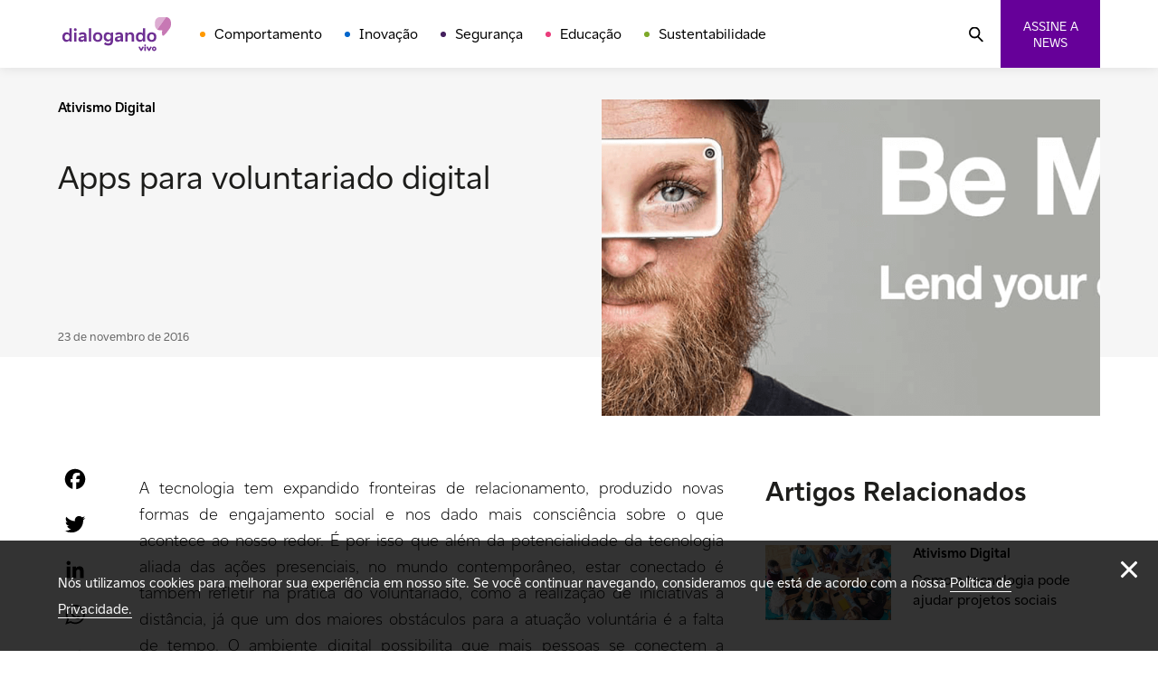

--- FILE ---
content_type: text/html; charset=UTF-8
request_url: https://www.dialogando.com.br/ativismo-digital/apps-para-voluntariado-digital/
body_size: 16829
content:
<!doctype html>
<html lang="pt-BR">

<head>
    <meta charset="UTF-8">
    <meta name="viewport" content="width=device-width, initial-scale=1.0">
    <!--[if IE]>
    <meta http-equiv="X-UA-Compatible" content="IE=edge,chrome=1">
    <![endif]-->
    <link rel="profile" href="http://gmpg.org/xfn/11">

    
    <meta name='robots' content='index, follow, max-image-preview:large, max-snippet:-1, max-video-preview:-1' />

	<!-- This site is optimized with the Yoast SEO plugin v21.2 - https://yoast.com/wordpress/plugins/seo/ -->
	<title>Apps para voluntariado digital - Dialogando</title>
	<link rel="canonical" href="https://dialogando.com.br/ativismo-digital/apps-para-voluntariado-digital/" />
	<meta property="og:locale" content="pt_BR" />
	<meta property="og:type" content="article" />
	<meta property="og:title" content="Apps para voluntariado digital - Dialogando" />
	<meta property="og:description" content="A tecnologia tem expandido fronteiras de relacionamento, produzido novas formas de engajamento social e nos dado mais consciência sobre o que acontece ao nosso redor. É por isso que além da potencialidade da tecnologia aliada das ações presenciais, no mundo contemporâneo, estar conectado é também refletir na prática do voluntariado, como a realização de iniciativas [&hellip;]" />
	<meta property="og:url" content="https://dialogando.com.br/ativismo-digital/apps-para-voluntariado-digital/" />
	<meta property="og:site_name" content="Dialogando" />
	<meta property="article:publisher" content="https://www.facebook.com/vivo" />
	<meta property="article:published_time" content="2016-11-23T19:00:21+00:00" />
	<meta property="og:image" content="https://dialogando.com.br/wp-content/uploads/2018/08/07_Dialogando_1920x440px-1.png" />
	<meta property="og:image:width" content="1920" />
	<meta property="og:image:height" content="440" />
	<meta property="og:image:type" content="image/png" />
	<meta name="author" content="Tiago Godoi" />
	<meta name="twitter:card" content="summary_large_image" />
	<meta name="twitter:creator" content="@vivobr" />
	<meta name="twitter:site" content="@vivobr" />
	<meta name="twitter:label1" content="Escrito por" />
	<meta name="twitter:data1" content="Tiago Godoi" />
	<meta name="twitter:label2" content="Est. tempo de leitura" />
	<meta name="twitter:data2" content="2 minutos" />
	<script type="application/ld+json" class="yoast-schema-graph">{"@context":"https://schema.org","@graph":[{"@type":"Article","@id":"https://dialogando.com.br/ativismo-digital/apps-para-voluntariado-digital/#article","isPartOf":{"@id":"https://dialogando.com.br/ativismo-digital/apps-para-voluntariado-digital/"},"author":{"name":"Tiago Godoi","@id":"https://10.224.248.228/#/schema/person/e4a6045e7622ce6ce73bd9799dcdf6a8"},"headline":"Apps para voluntariado digital","datePublished":"2016-11-23T19:00:21+00:00","dateModified":"2016-11-23T19:00:21+00:00","mainEntityOfPage":{"@id":"https://dialogando.com.br/ativismo-digital/apps-para-voluntariado-digital/"},"wordCount":444,"commentCount":1,"publisher":{"@id":"https://10.224.248.228/#organization"},"image":{"@id":"https://dialogando.com.br/ativismo-digital/apps-para-voluntariado-digital/#primaryimage"},"thumbnailUrl":"https://dialogando.com.br/wp-content/uploads/2018/08/07_Dialogando_1920x440px-1.png","keywords":["Matéria"],"articleSection":["Ativismo Digital"],"inLanguage":"pt-BR","potentialAction":[{"@type":"CommentAction","name":"Comment","target":["https://dialogando.com.br/ativismo-digital/apps-para-voluntariado-digital/#respond"]}]},{"@type":"WebPage","@id":"https://dialogando.com.br/ativismo-digital/apps-para-voluntariado-digital/","url":"https://dialogando.com.br/ativismo-digital/apps-para-voluntariado-digital/","name":"Apps para voluntariado digital - Dialogando","isPartOf":{"@id":"https://10.224.248.228/#website"},"primaryImageOfPage":{"@id":"https://dialogando.com.br/ativismo-digital/apps-para-voluntariado-digital/#primaryimage"},"image":{"@id":"https://dialogando.com.br/ativismo-digital/apps-para-voluntariado-digital/#primaryimage"},"thumbnailUrl":"https://dialogando.com.br/wp-content/uploads/2018/08/07_Dialogando_1920x440px-1.png","datePublished":"2016-11-23T19:00:21+00:00","dateModified":"2016-11-23T19:00:21+00:00","breadcrumb":{"@id":"https://dialogando.com.br/ativismo-digital/apps-para-voluntariado-digital/#breadcrumb"},"inLanguage":"pt-BR","potentialAction":[{"@type":"ReadAction","target":["https://dialogando.com.br/ativismo-digital/apps-para-voluntariado-digital/"]}]},{"@type":"ImageObject","inLanguage":"pt-BR","@id":"https://dialogando.com.br/ativismo-digital/apps-para-voluntariado-digital/#primaryimage","url":"https://dialogando.com.br/wp-content/uploads/2018/08/07_Dialogando_1920x440px-1.png","contentUrl":"https://dialogando.com.br/wp-content/uploads/2018/08/07_Dialogando_1920x440px-1.png","width":1920,"height":440},{"@type":"BreadcrumbList","@id":"https://dialogando.com.br/ativismo-digital/apps-para-voluntariado-digital/#breadcrumb","itemListElement":[{"@type":"ListItem","position":1,"name":"Início","item":"https://10.224.248.228/"},{"@type":"ListItem","position":2,"name":"Apps para voluntariado digital"}]},{"@type":"WebSite","@id":"https://10.224.248.228/#website","url":"https://10.224.248.228/","name":"Dialogando","description":"","publisher":{"@id":"https://10.224.248.228/#organization"},"potentialAction":[{"@type":"SearchAction","target":{"@type":"EntryPoint","urlTemplate":"https://10.224.248.228/?s={search_term_string}"},"query-input":"required name=search_term_string"}],"inLanguage":"pt-BR"},{"@type":"Organization","@id":"https://10.224.248.228/#organization","name":"Dialogando","alternateName":"Vivo Dialogando","url":"https://10.224.248.228/","logo":{"@type":"ImageObject","inLanguage":"pt-BR","@id":"https://10.224.248.228/#/schema/logo/image/","url":"https://dialogando.com.br/wp-content/uploads/2023/03/logo-vivo-dialogando.png","contentUrl":"https://dialogando.com.br/wp-content/uploads/2023/03/logo-vivo-dialogando.png","width":200,"height":200,"caption":"Dialogando"},"image":{"@id":"https://10.224.248.228/#/schema/logo/image/"},"sameAs":["https://www.facebook.com/vivo","https://twitter.com/vivobr","https://www.instagram.com/vivo/"]},{"@type":"Person","@id":"https://10.224.248.228/#/schema/person/e4a6045e7622ce6ce73bd9799dcdf6a8","name":"Tiago Godoi","sameAs":["http://dialogando.com.br/"],"url":"https://dialogando.com.br/author/tiago-godoi/"}]}</script>
	<!-- / Yoast SEO plugin. -->


<link rel='dns-prefetch' href='//static.addtoany.com' />
<link rel='dns-prefetch' href='//cdn.jsdelivr.net' />
<link rel="alternate" type="application/rss+xml" title="Feed para Dialogando &raquo;" href="https://dialogando.com.br/feed/" />
<link rel="alternate" type="application/rss+xml" title="Feed de comentários para Dialogando &raquo;" href="https://dialogando.com.br/comments/feed/" />
<link rel="alternate" type="application/rss+xml" title="Feed de comentários para Dialogando &raquo; Apps para voluntariado digital" href="https://dialogando.com.br/ativismo-digital/apps-para-voluntariado-digital/feed/" />
<script>
window._wpemojiSettings = {"baseUrl":"https:\/\/s.w.org\/images\/core\/emoji\/14.0.0\/72x72\/","ext":".png","svgUrl":"https:\/\/s.w.org\/images\/core\/emoji\/14.0.0\/svg\/","svgExt":".svg","source":{"concatemoji":"https:\/\/dialogando.com.br\/wp-includes\/js\/wp-emoji-release.min.js?ver=6.3.1"}};
/*! This file is auto-generated */
!function(i,n){var o,s,e;function c(e){try{var t={supportTests:e,timestamp:(new Date).valueOf()};sessionStorage.setItem(o,JSON.stringify(t))}catch(e){}}function p(e,t,n){e.clearRect(0,0,e.canvas.width,e.canvas.height),e.fillText(t,0,0);var t=new Uint32Array(e.getImageData(0,0,e.canvas.width,e.canvas.height).data),r=(e.clearRect(0,0,e.canvas.width,e.canvas.height),e.fillText(n,0,0),new Uint32Array(e.getImageData(0,0,e.canvas.width,e.canvas.height).data));return t.every(function(e,t){return e===r[t]})}function u(e,t,n){switch(t){case"flag":return n(e,"\ud83c\udff3\ufe0f\u200d\u26a7\ufe0f","\ud83c\udff3\ufe0f\u200b\u26a7\ufe0f")?!1:!n(e,"\ud83c\uddfa\ud83c\uddf3","\ud83c\uddfa\u200b\ud83c\uddf3")&&!n(e,"\ud83c\udff4\udb40\udc67\udb40\udc62\udb40\udc65\udb40\udc6e\udb40\udc67\udb40\udc7f","\ud83c\udff4\u200b\udb40\udc67\u200b\udb40\udc62\u200b\udb40\udc65\u200b\udb40\udc6e\u200b\udb40\udc67\u200b\udb40\udc7f");case"emoji":return!n(e,"\ud83e\udef1\ud83c\udffb\u200d\ud83e\udef2\ud83c\udfff","\ud83e\udef1\ud83c\udffb\u200b\ud83e\udef2\ud83c\udfff")}return!1}function f(e,t,n){var r="undefined"!=typeof WorkerGlobalScope&&self instanceof WorkerGlobalScope?new OffscreenCanvas(300,150):i.createElement("canvas"),a=r.getContext("2d",{willReadFrequently:!0}),o=(a.textBaseline="top",a.font="600 32px Arial",{});return e.forEach(function(e){o[e]=t(a,e,n)}),o}function t(e){var t=i.createElement("script");t.src=e,t.defer=!0,i.head.appendChild(t)}"undefined"!=typeof Promise&&(o="wpEmojiSettingsSupports",s=["flag","emoji"],n.supports={everything:!0,everythingExceptFlag:!0},e=new Promise(function(e){i.addEventListener("DOMContentLoaded",e,{once:!0})}),new Promise(function(t){var n=function(){try{var e=JSON.parse(sessionStorage.getItem(o));if("object"==typeof e&&"number"==typeof e.timestamp&&(new Date).valueOf()<e.timestamp+604800&&"object"==typeof e.supportTests)return e.supportTests}catch(e){}return null}();if(!n){if("undefined"!=typeof Worker&&"undefined"!=typeof OffscreenCanvas&&"undefined"!=typeof URL&&URL.createObjectURL&&"undefined"!=typeof Blob)try{var e="postMessage("+f.toString()+"("+[JSON.stringify(s),u.toString(),p.toString()].join(",")+"));",r=new Blob([e],{type:"text/javascript"}),a=new Worker(URL.createObjectURL(r),{name:"wpTestEmojiSupports"});return void(a.onmessage=function(e){c(n=e.data),a.terminate(),t(n)})}catch(e){}c(n=f(s,u,p))}t(n)}).then(function(e){for(var t in e)n.supports[t]=e[t],n.supports.everything=n.supports.everything&&n.supports[t],"flag"!==t&&(n.supports.everythingExceptFlag=n.supports.everythingExceptFlag&&n.supports[t]);n.supports.everythingExceptFlag=n.supports.everythingExceptFlag&&!n.supports.flag,n.DOMReady=!1,n.readyCallback=function(){n.DOMReady=!0}}).then(function(){return e}).then(function(){var e;n.supports.everything||(n.readyCallback(),(e=n.source||{}).concatemoji?t(e.concatemoji):e.wpemoji&&e.twemoji&&(t(e.twemoji),t(e.wpemoji)))}))}((window,document),window._wpemojiSettings);
</script>
<style>
img.wp-smiley,
img.emoji {
	display: inline !important;
	border: none !important;
	box-shadow: none !important;
	height: 1em !important;
	width: 1em !important;
	margin: 0 0.07em !important;
	vertical-align: -0.1em !important;
	background: none !important;
	padding: 0 !important;
}
</style>
	<link rel='stylesheet' id='wp-block-library-css' href='https://dialogando.com.br/wp-includes/css/dist/block-library/style.min.css?ver=6.3.1' media='all' />
<style id='classic-theme-styles-inline-css'>
/*! This file is auto-generated */
.wp-block-button__link{color:#fff;background-color:#32373c;border-radius:9999px;box-shadow:none;text-decoration:none;padding:calc(.667em + 2px) calc(1.333em + 2px);font-size:1.125em}.wp-block-file__button{background:#32373c;color:#fff;text-decoration:none}
</style>
<style id='global-styles-inline-css'>
body{--wp--preset--color--black: #000000;--wp--preset--color--cyan-bluish-gray: #abb8c3;--wp--preset--color--white: #ffffff;--wp--preset--color--pale-pink: #f78da7;--wp--preset--color--vivid-red: #cf2e2e;--wp--preset--color--luminous-vivid-orange: #ff6900;--wp--preset--color--luminous-vivid-amber: #fcb900;--wp--preset--color--light-green-cyan: #7bdcb5;--wp--preset--color--vivid-green-cyan: #00d084;--wp--preset--color--pale-cyan-blue: #8ed1fc;--wp--preset--color--vivid-cyan-blue: #0693e3;--wp--preset--color--vivid-purple: #9b51e0;--wp--preset--gradient--vivid-cyan-blue-to-vivid-purple: linear-gradient(135deg,rgba(6,147,227,1) 0%,rgb(155,81,224) 100%);--wp--preset--gradient--light-green-cyan-to-vivid-green-cyan: linear-gradient(135deg,rgb(122,220,180) 0%,rgb(0,208,130) 100%);--wp--preset--gradient--luminous-vivid-amber-to-luminous-vivid-orange: linear-gradient(135deg,rgba(252,185,0,1) 0%,rgba(255,105,0,1) 100%);--wp--preset--gradient--luminous-vivid-orange-to-vivid-red: linear-gradient(135deg,rgba(255,105,0,1) 0%,rgb(207,46,46) 100%);--wp--preset--gradient--very-light-gray-to-cyan-bluish-gray: linear-gradient(135deg,rgb(238,238,238) 0%,rgb(169,184,195) 100%);--wp--preset--gradient--cool-to-warm-spectrum: linear-gradient(135deg,rgb(74,234,220) 0%,rgb(151,120,209) 20%,rgb(207,42,186) 40%,rgb(238,44,130) 60%,rgb(251,105,98) 80%,rgb(254,248,76) 100%);--wp--preset--gradient--blush-light-purple: linear-gradient(135deg,rgb(255,206,236) 0%,rgb(152,150,240) 100%);--wp--preset--gradient--blush-bordeaux: linear-gradient(135deg,rgb(254,205,165) 0%,rgb(254,45,45) 50%,rgb(107,0,62) 100%);--wp--preset--gradient--luminous-dusk: linear-gradient(135deg,rgb(255,203,112) 0%,rgb(199,81,192) 50%,rgb(65,88,208) 100%);--wp--preset--gradient--pale-ocean: linear-gradient(135deg,rgb(255,245,203) 0%,rgb(182,227,212) 50%,rgb(51,167,181) 100%);--wp--preset--gradient--electric-grass: linear-gradient(135deg,rgb(202,248,128) 0%,rgb(113,206,126) 100%);--wp--preset--gradient--midnight: linear-gradient(135deg,rgb(2,3,129) 0%,rgb(40,116,252) 100%);--wp--preset--font-size--small: 13px;--wp--preset--font-size--medium: 20px;--wp--preset--font-size--large: 36px;--wp--preset--font-size--x-large: 42px;--wp--preset--spacing--20: 0.44rem;--wp--preset--spacing--30: 0.67rem;--wp--preset--spacing--40: 1rem;--wp--preset--spacing--50: 1.5rem;--wp--preset--spacing--60: 2.25rem;--wp--preset--spacing--70: 3.38rem;--wp--preset--spacing--80: 5.06rem;--wp--preset--shadow--natural: 6px 6px 9px rgba(0, 0, 0, 0.2);--wp--preset--shadow--deep: 12px 12px 50px rgba(0, 0, 0, 0.4);--wp--preset--shadow--sharp: 6px 6px 0px rgba(0, 0, 0, 0.2);--wp--preset--shadow--outlined: 6px 6px 0px -3px rgba(255, 255, 255, 1), 6px 6px rgba(0, 0, 0, 1);--wp--preset--shadow--crisp: 6px 6px 0px rgba(0, 0, 0, 1);}:where(.is-layout-flex){gap: 0.5em;}:where(.is-layout-grid){gap: 0.5em;}body .is-layout-flow > .alignleft{float: left;margin-inline-start: 0;margin-inline-end: 2em;}body .is-layout-flow > .alignright{float: right;margin-inline-start: 2em;margin-inline-end: 0;}body .is-layout-flow > .aligncenter{margin-left: auto !important;margin-right: auto !important;}body .is-layout-constrained > .alignleft{float: left;margin-inline-start: 0;margin-inline-end: 2em;}body .is-layout-constrained > .alignright{float: right;margin-inline-start: 2em;margin-inline-end: 0;}body .is-layout-constrained > .aligncenter{margin-left: auto !important;margin-right: auto !important;}body .is-layout-constrained > :where(:not(.alignleft):not(.alignright):not(.alignfull)){max-width: var(--wp--style--global--content-size);margin-left: auto !important;margin-right: auto !important;}body .is-layout-constrained > .alignwide{max-width: var(--wp--style--global--wide-size);}body .is-layout-flex{display: flex;}body .is-layout-flex{flex-wrap: wrap;align-items: center;}body .is-layout-flex > *{margin: 0;}body .is-layout-grid{display: grid;}body .is-layout-grid > *{margin: 0;}:where(.wp-block-columns.is-layout-flex){gap: 2em;}:where(.wp-block-columns.is-layout-grid){gap: 2em;}:where(.wp-block-post-template.is-layout-flex){gap: 1.25em;}:where(.wp-block-post-template.is-layout-grid){gap: 1.25em;}.has-black-color{color: var(--wp--preset--color--black) !important;}.has-cyan-bluish-gray-color{color: var(--wp--preset--color--cyan-bluish-gray) !important;}.has-white-color{color: var(--wp--preset--color--white) !important;}.has-pale-pink-color{color: var(--wp--preset--color--pale-pink) !important;}.has-vivid-red-color{color: var(--wp--preset--color--vivid-red) !important;}.has-luminous-vivid-orange-color{color: var(--wp--preset--color--luminous-vivid-orange) !important;}.has-luminous-vivid-amber-color{color: var(--wp--preset--color--luminous-vivid-amber) !important;}.has-light-green-cyan-color{color: var(--wp--preset--color--light-green-cyan) !important;}.has-vivid-green-cyan-color{color: var(--wp--preset--color--vivid-green-cyan) !important;}.has-pale-cyan-blue-color{color: var(--wp--preset--color--pale-cyan-blue) !important;}.has-vivid-cyan-blue-color{color: var(--wp--preset--color--vivid-cyan-blue) !important;}.has-vivid-purple-color{color: var(--wp--preset--color--vivid-purple) !important;}.has-black-background-color{background-color: var(--wp--preset--color--black) !important;}.has-cyan-bluish-gray-background-color{background-color: var(--wp--preset--color--cyan-bluish-gray) !important;}.has-white-background-color{background-color: var(--wp--preset--color--white) !important;}.has-pale-pink-background-color{background-color: var(--wp--preset--color--pale-pink) !important;}.has-vivid-red-background-color{background-color: var(--wp--preset--color--vivid-red) !important;}.has-luminous-vivid-orange-background-color{background-color: var(--wp--preset--color--luminous-vivid-orange) !important;}.has-luminous-vivid-amber-background-color{background-color: var(--wp--preset--color--luminous-vivid-amber) !important;}.has-light-green-cyan-background-color{background-color: var(--wp--preset--color--light-green-cyan) !important;}.has-vivid-green-cyan-background-color{background-color: var(--wp--preset--color--vivid-green-cyan) !important;}.has-pale-cyan-blue-background-color{background-color: var(--wp--preset--color--pale-cyan-blue) !important;}.has-vivid-cyan-blue-background-color{background-color: var(--wp--preset--color--vivid-cyan-blue) !important;}.has-vivid-purple-background-color{background-color: var(--wp--preset--color--vivid-purple) !important;}.has-black-border-color{border-color: var(--wp--preset--color--black) !important;}.has-cyan-bluish-gray-border-color{border-color: var(--wp--preset--color--cyan-bluish-gray) !important;}.has-white-border-color{border-color: var(--wp--preset--color--white) !important;}.has-pale-pink-border-color{border-color: var(--wp--preset--color--pale-pink) !important;}.has-vivid-red-border-color{border-color: var(--wp--preset--color--vivid-red) !important;}.has-luminous-vivid-orange-border-color{border-color: var(--wp--preset--color--luminous-vivid-orange) !important;}.has-luminous-vivid-amber-border-color{border-color: var(--wp--preset--color--luminous-vivid-amber) !important;}.has-light-green-cyan-border-color{border-color: var(--wp--preset--color--light-green-cyan) !important;}.has-vivid-green-cyan-border-color{border-color: var(--wp--preset--color--vivid-green-cyan) !important;}.has-pale-cyan-blue-border-color{border-color: var(--wp--preset--color--pale-cyan-blue) !important;}.has-vivid-cyan-blue-border-color{border-color: var(--wp--preset--color--vivid-cyan-blue) !important;}.has-vivid-purple-border-color{border-color: var(--wp--preset--color--vivid-purple) !important;}.has-vivid-cyan-blue-to-vivid-purple-gradient-background{background: var(--wp--preset--gradient--vivid-cyan-blue-to-vivid-purple) !important;}.has-light-green-cyan-to-vivid-green-cyan-gradient-background{background: var(--wp--preset--gradient--light-green-cyan-to-vivid-green-cyan) !important;}.has-luminous-vivid-amber-to-luminous-vivid-orange-gradient-background{background: var(--wp--preset--gradient--luminous-vivid-amber-to-luminous-vivid-orange) !important;}.has-luminous-vivid-orange-to-vivid-red-gradient-background{background: var(--wp--preset--gradient--luminous-vivid-orange-to-vivid-red) !important;}.has-very-light-gray-to-cyan-bluish-gray-gradient-background{background: var(--wp--preset--gradient--very-light-gray-to-cyan-bluish-gray) !important;}.has-cool-to-warm-spectrum-gradient-background{background: var(--wp--preset--gradient--cool-to-warm-spectrum) !important;}.has-blush-light-purple-gradient-background{background: var(--wp--preset--gradient--blush-light-purple) !important;}.has-blush-bordeaux-gradient-background{background: var(--wp--preset--gradient--blush-bordeaux) !important;}.has-luminous-dusk-gradient-background{background: var(--wp--preset--gradient--luminous-dusk) !important;}.has-pale-ocean-gradient-background{background: var(--wp--preset--gradient--pale-ocean) !important;}.has-electric-grass-gradient-background{background: var(--wp--preset--gradient--electric-grass) !important;}.has-midnight-gradient-background{background: var(--wp--preset--gradient--midnight) !important;}.has-small-font-size{font-size: var(--wp--preset--font-size--small) !important;}.has-medium-font-size{font-size: var(--wp--preset--font-size--medium) !important;}.has-large-font-size{font-size: var(--wp--preset--font-size--large) !important;}.has-x-large-font-size{font-size: var(--wp--preset--font-size--x-large) !important;}
.wp-block-navigation a:where(:not(.wp-element-button)){color: inherit;}
:where(.wp-block-post-template.is-layout-flex){gap: 1.25em;}:where(.wp-block-post-template.is-layout-grid){gap: 1.25em;}
:where(.wp-block-columns.is-layout-flex){gap: 2em;}:where(.wp-block-columns.is-layout-grid){gap: 2em;}
.wp-block-pullquote{font-size: 1.5em;line-height: 1.6;}
</style>
<link rel='stylesheet' id='contact-form-7-css' href='https://dialogando.com.br/wp-content/plugins/contact-form-7/includes/css/styles.css?ver=5.8.1' media='all' />
<link rel='stylesheet' id='crp-public-css' href='https://dialogando.com.br/wp-content/plugins/custom-related-posts/dist/public.css?ver=1.7.2' media='all' />
<link rel='stylesheet' id='theme-css-css' href='https://dialogando.com.br/wp-content/themes/dialogando/dist/css/style.min.css?ver=1.0' media='all' />
<link rel='stylesheet' id='slick-css-css' href='//cdn.jsdelivr.net/npm/slick-carousel@1.8.1/slick/slick.css?ver=1.8.1' media='all' />
<link rel='stylesheet' id='addtoany-css' href='https://dialogando.com.br/wp-content/plugins/add-to-any/addtoany.min.css?ver=1.16' media='all' />
<script id="addtoany-core-js-before">
window.a2a_config=window.a2a_config||{};a2a_config.callbacks=[];a2a_config.overlays=[];a2a_config.templates={};a2a_localize = {
	Share: "Compartilhar",
	Save: "Salvar",
	Subscribe: "Inscrever",
	Email: "Email",
	Bookmark: "Favoritos",
	ShowAll: "Mostrar tudo",
	ShowLess: "Mostrar menos",
	FindServices: "Procurar serviço(s)",
	FindAnyServiceToAddTo: "Encontrar rapidamente qualquer serviço para",
	PoweredBy: "Serviço fornecido por",
	ShareViaEmail: "Share via email",
	SubscribeViaEmail: "Subscribe via email",
	BookmarkInYourBrowser: "Adicionar aos favoritos",
	BookmarkInstructions: "Press Ctrl+D or \u2318+D to bookmark this page",
	AddToYourFavorites: "Adicionar a favoritos",
	SendFromWebOrProgram: "Send from any email address or email program",
	EmailProgram: "Email program",
	More: "More&#8230;",
	ThanksForSharing: "Thanks for sharing!",
	ThanksForFollowing: "Thanks for following!"
};

a2a_config.icon_color="transparent,#000000";
</script>
<script async src='https://static.addtoany.com/menu/page.js' id='addtoany-core-js'></script>
<script src='https://dialogando.com.br/wp-includes/js/jquery/jquery.min.js?ver=3.7.0' id='jquery-core-js'></script>
<script src='https://dialogando.com.br/wp-includes/js/jquery/jquery-migrate.min.js?ver=3.4.1' id='jquery-migrate-js'></script>
<script async src='https://dialogando.com.br/wp-content/plugins/add-to-any/addtoany.min.js?ver=1.1' id='addtoany-jquery-js'></script>
<script src='//cdn.jsdelivr.net/npm/slick-carousel@1.8.1/slick/slick.min.js?ver=1.8.1' id='slick-js-js'></script>
<link rel="https://api.w.org/" href="https://dialogando.com.br/wp-json/" /><link rel="alternate" type="application/json" href="https://dialogando.com.br/wp-json/wp/v2/posts/5159" /><link rel="EditURI" type="application/rsd+xml" title="RSD" href="https://dialogando.com.br/xmlrpc.php?rsd" />
<meta name="generator" content="WordPress 6.3.1" />
<link rel='shortlink' href='https://dialogando.com.br/?p=5159' />
<link rel="alternate" type="application/json+oembed" href="https://dialogando.com.br/wp-json/oembed/1.0/embed?url=https%3A%2F%2Fdialogando.com.br%2Fativismo-digital%2Fapps-para-voluntariado-digital%2F" />
<link rel="alternate" type="text/xml+oembed" href="https://dialogando.com.br/wp-json/oembed/1.0/embed?url=https%3A%2F%2Fdialogando.com.br%2Fativismo-digital%2Fapps-para-voluntariado-digital%2F&#038;format=xml" />
<link rel="icon" href="https://dialogando.com.br/wp-content/uploads/2022/11/favicon.ico" sizes="32x32" />
<link rel="icon" href="https://dialogando.com.br/wp-content/uploads/2022/11/favicon.ico" sizes="192x192" />
<link rel="apple-touch-icon" href="https://dialogando.com.br/wp-content/uploads/2022/11/favicon.ico" />
<meta name="msapplication-TileImage" content="https://dialogando.com.br/wp-content/uploads/2022/11/favicon.ico" />

    <!-- Google Tag Manager -->
    <script>(function(w,d,s,l,i){w[l]=w[l]||[];w[l].push({'gtm.start':
    new Date().getTime(),event:'gtm.js'});var f=d.getElementsByTagName(s)[0],
    j=d.createElement(s),dl=l!='dataLayer'?'&l='+l:'';j.async=true;j.src=
    'https://www.googletagmanager.com/gtm.js?id='+i+dl;f.parentNode.insertBefore(j,f);
    })(window,document,'script','dataLayer','GTM-5MV4M8G');</script>
    <!-- End Google Tag Manager -->

    <script crossorigin="anonymous">
        var is_single = '1';
        var home_url = 'https://dialogando.com.br';
        var the_title = 'https://dialogando.com.br/ativismo-digital/apps-para-voluntariado-digital/';
    </script>

</head>

<body class="post-template-default single single-post postid-5159 single-format-standard wp-embed-responsive">
    <!-- Google Tag Manager (noscript) -->
    <noscript><iframe src="https://www.googletagmanager.com/ns.html?id=GTM-5MV4M8G"
    height="0" width="0" style="display:none;visibility:hidden"></iframe></noscript>
    <!-- End Google Tag Manager (noscript) -->
    <div id="11y-accessibility"></div>
    <script defer src="https://menu.audima.co/accessibility.js"></script>
    
    <div class="mainLayout mainLayout--pt-br">
        <header class="mainHeader">
            <nav class="mainNavigation container mainNavigation--header">
                <a href="https://dialogando.com.br/" aria-current="page" name="Dialogando">
                    <div class="logo">
                        <span>
                            <picture>
                                <img src="https://dialogando.com.br/wp-content/themes/dialogando/dist/images/templates/logo.svg" alt="Dialogando" title="Dialogando">
                            </picture>
                        </span>
                    </div>
                </a>
                <ul id="menu-menu-principal" class="listMenu"><li id="menu-item-42626" class="menuItem--behavior menu-item menu-item-type-taxonomy menu-item-object-category menu-item-42626"><a href="https://dialogando.com.br/category/comportamento/" class="menuItem">Comportamento</a></li>
<li id="menu-item-42625" class="menuItem--innovation menu-item menu-item-type-taxonomy menu-item-object-category menu-item-42625"><a href="https://dialogando.com.br/category/inovacao/" class="menuItem">Inovação</a></li>
<li id="menu-item-42627" class="menuItem--security menu-item menu-item-type-taxonomy menu-item-object-category menu-item-42627"><a href="https://dialogando.com.br/category/seguranca/" class="menuItem">Segurança</a></li>
<li id="menu-item-42628" class="menuItem--education menu-item menu-item-type-taxonomy menu-item-object-category menu-item-42628"><a href="https://dialogando.com.br/category/educacao/" class="menuItem">Educação</a></li>
<li id="menu-item-42629" class="menuItem--sustainability menu-item menu-item-type-taxonomy menu-item-object-category menu-item-42629"><a href="https://dialogando.com.br/category/sustentabilidade/" class="menuItem">Sustentabilidade</a></li>
</ul>                <span>
                    <div class="hamburguer">
                        <div class="hamburguer__content">
                            <span></span>
                            <span class="middle"></span>
                            <span></span>
                        </div>
                    </div>
                    <button class="btn-search">
                        <img src="https://dialogando.com.br/wp-content/themes/dialogando/dist/images/icons/search.svg" alt="Buscar">
                    </button>
                    <button title="Assine a nossa Newsletter" class="btn btn--purple btn--news">Assine a news</button>

                    <div class="modal" style="display: none;">
                        <div class="modal__wrapper">
                            <div class="modal__image">
                                <img src="https://dialogando.com.br/wp-content/themes/dialogando/dist/images/templates/newsletter.svg" alt="Newsletter">
                            </div>
                            <div class="modal__content">
                                <button class="modal__close"></button>
                                <div>
                                    <img src="https://dialogando.com.br/wp-content/themes/dialogando/dist/images/templates/logo-large.svg" alt="Dialogando">
                                    <div class="newsletter">
                                        <div>
                                                                                            <h3 class="tp-1 sub">Receba as nossas notícias e mantenha-se atualizado!</h3>
                                                                                        <div class="newsletter__form">
                                                                                                    
<div class="wpcf7 no-js" id="wpcf7-f42713-o1" lang="pt-BR" dir="ltr">
<div class="screen-reader-response"><p role="status" aria-live="polite" aria-atomic="true"></p> <ul></ul></div>
<form action="/ativismo-digital/apps-para-voluntariado-digital/#wpcf7-f42713-o1" method="post" class="wpcf7-form init" aria-label="Formulários de contato" novalidate="novalidate" data-status="init">
<div style="display: none;">
<input type="hidden" name="_wpcf7" value="42713" />
<input type="hidden" name="_wpcf7_version" value="5.8.1" />
<input type="hidden" name="_wpcf7_locale" value="pt_BR" />
<input type="hidden" name="_wpcf7_unit_tag" value="wpcf7-f42713-o1" />
<input type="hidden" name="_wpcf7_container_post" value="0" />
<input type="hidden" name="_wpcf7_posted_data_hash" value="" />
</div>
<div class="formInput">
   <span class="wpcf7-form-control-wrap" data-name="email"><input size="40" class="wpcf7-form-control wpcf7-email wpcf7-validates-as-required wpcf7-text wpcf7-validates-as-email" aria-required="true" aria-invalid="false" placeholder="Seu e-mail" value="" type="email" name="email" /></span>
</div>

<input class="wpcf7-form-control wpcf7-submit has-spinner btn btn--purple" type="submit" value="Inscreva-se" /><p style="display: none !important;"><label>&#916;<textarea name="_wpcf7_ak_hp_textarea" cols="45" rows="8" maxlength="100"></textarea></label><input type="hidden" id="ak_js_1" name="_wpcf7_ak_js" value="22"/><script>document.getElementById( "ak_js_1" ).setAttribute( "value", ( new Date() ).getTime() );</script></p><div class="wpcf7-response-output" aria-hidden="true"></div>
</form>
</div>
                                                                                            </div>
                                        </div>
                                    </div>
                                </div>
                            </div>
                        </div>
                    </div>
                </span>
            </nav>

            <div class="searchBar" style="display:none;">
	<div class="container">
		<form method="get" class="searchform" action="https://dialogando.com.br//">
			<div class="closeButton">
				<img src="https://dialogando.com.br/wp-content/themes/dialogando/assets/images/icons/close.svg" alt="Fechar">
			</div>

			<div class="formInput">
				<label>Buscando por:</label>
				<input type="text" id="inputSearch" value="" placeholder="Buscar" name="s" class="search-input" />
				<input type="hidden" value="post" name="post_type" id="post" />
			</div>
			<button class="searchButton"><img src="https://dialogando.com.br/wp-content/themes/dialogando/assets/images/icons/search.svg" alt="Buscar"></button>
		</form>
	</div>
</div>

        </header>

<main class="no-padding">
    <div class="mainArticle">
                    <div class="headerPost headerPost--has-margin">
                <div class="container">
                    <div class="headerPost__info clearfix">
                        <div class="headerPost__info__media">
                                                                                            <picture>
                                    <source media="(min-width: 0)" srcset="">
                                    <img src="https://dialogando.com.br/wp-content/uploads/2018/08/07_Dialogando_1920x440px-1.png" srcset="" alt="">
                                </picture>
                                                    </div>
                        <div class="headerPost__info__text">
                            <div class="breadcrumbs">
                                <p><span class="category c-">Ativismo Digital</span></p>
                            </div>
                            <h1 class="tp-1 medium">Apps para voluntariado digital</h1>
                            <div id="audimaWidget"></div>
                            <div class="authorPost">
                                <div>
                                    <span class="authorName">23 de novembro de 2016</span>
                                </div>
                            </div>
                        </div>
                    </div>
                </div>
            </div>
                <div class="container">
            <div class="mainArticle__share">
                <div class="socialSharing">
                    <div class="socialSharing__content">
                        <div class="socialSharing__media">
                            <div class="addtoany_shortcode"><div class="a2a_kit a2a_kit_size_30 addtoany_list" data-a2a-url="https://dialogando.com.br/ativismo-digital/apps-para-voluntariado-digital/" data-a2a-title="Apps para voluntariado digital"><a class="a2a_button_facebook" href="https://www.addtoany.com/add_to/facebook?linkurl=https%3A%2F%2Fdialogando.com.br%2Fativismo-digital%2Fapps-para-voluntariado-digital%2F&amp;linkname=Apps%20para%20voluntariado%20digital" title="Facebook" rel="nofollow noopener" target="_blank"></a><a class="a2a_button_twitter" href="https://www.addtoany.com/add_to/twitter?linkurl=https%3A%2F%2Fdialogando.com.br%2Fativismo-digital%2Fapps-para-voluntariado-digital%2F&amp;linkname=Apps%20para%20voluntariado%20digital" title="Twitter" rel="nofollow noopener" target="_blank"></a><a class="a2a_button_linkedin" href="https://www.addtoany.com/add_to/linkedin?linkurl=https%3A%2F%2Fdialogando.com.br%2Fativismo-digital%2Fapps-para-voluntariado-digital%2F&amp;linkname=Apps%20para%20voluntariado%20digital" title="LinkedIn" rel="nofollow noopener" target="_blank"></a><a class="a2a_button_whatsapp" href="https://www.addtoany.com/add_to/whatsapp?linkurl=https%3A%2F%2Fdialogando.com.br%2Fativismo-digital%2Fapps-para-voluntariado-digital%2F&amp;linkname=Apps%20para%20voluntariado%20digital" title="WhatsApp" rel="nofollow noopener" target="_blank"></a><a class="a2a_button_copy_link" href="https://www.addtoany.com/add_to/copy_link?linkurl=https%3A%2F%2Fdialogando.com.br%2Fativismo-digital%2Fapps-para-voluntariado-digital%2F&amp;linkname=Apps%20para%20voluntariado%20digital" title="Copy Link" rel="nofollow noopener" target="_blank"></a><a class="a2a_button_print" href="https://www.addtoany.com/add_to/print?linkurl=https%3A%2F%2Fdialogando.com.br%2Fativismo-digital%2Fapps-para-voluntariado-digital%2F&amp;linkname=Apps%20para%20voluntariado%20digital" title="Print" rel="nofollow noopener" target="_blank"></a></div></div>                        </div>
                    </div>
                </div>
            </div>
            <div class="mainArticle__content">
                <div class="article">
                    <div class="articleProgress">
                        <div class="articleProgress__bar bg-"></div>
                    </div>

                    <div id="article" class="article__content">
                                                <p class="paragraph" style="margin: 0cm;margin-bottom: .0001pt;text-align: justify;vertical-align: baseline"><span class="normaltextrun">A tecnologia tem expandido fronteiras de relacionamento, produzido novas formas de engajamento social e nos dado mais consciência sobre o que acontece ao nosso redor. É por isso que além da potencialidade da tecnologia aliada das ações presenciais, no mundo contemporâneo, estar conectado é também refletir na prática do voluntariado, como a realização de iniciativas à distância, já que um dos maiores obstáculos para a atuação voluntária é a falta de tempo. O ambiente digital possibilita que mais pessoas se conectem a causas, elimina custos de deslocamento e tem grande flexibilidade de tempo.</span><span class="eop"> </span></p>
<p class="paragraph" style="margin: 0cm;margin-bottom: .0001pt;text-align: justify;vertical-align: baseline"><span class="normaltextrun">Foi a partir desse fato que o Dialogando decidiu apresentar 3 aplicativos solidários que utilizam a tecnologia para aproximar pessoas e serviços, visando um mundo melhor!</span><span class="eop"> </span></p>
<p class="paragraph" style="margin: 0cm;margin-bottom: .0001pt;text-align: justify;vertical-align: baseline"><a href="https://bemyeyes.org/" target="_blank" rel="noopener noreferrer"><span class="normaltextrun"><b><span style="color: #0563c1">Be My Eyes</span></b></span></a><span class="normaltextrun"><b>:</b></span><span class="apple-converted-space"><b> </b></span><span class="normaltextrun">Empreste seus olhos a um deficiente visual com o Be</span><span class="apple-converted-space"> </span><span class="spellingerror">My</span><span class="apple-converted-space"> </span><span class="spellingerror">Eyes</span><span class="normaltextrun">.</span><span class="apple-converted-space"><b> </b></span><span class="normaltextrun">Via conexão em vídeo ao vivo, o</span><span class="apple-converted-space"> </span><span class="spellingerror">app</span><span class="apple-converted-space"> </span><span class="normaltextrun">conecta deficientes visuais ou pessoas com baixa visão a voluntários do mundo todo que enxergam e estão interessados em ajudar. As missões são muitas e vão desde o auxílio em ler a validade de um alimento, ler a bula de um remédio ou percorrer um novo ambiente. Desenvolvido inicialmente para IPhone e</span><span class="apple-converted-space"> </span><span class="spellingerror">iPad</span><span class="normaltextrun">.</span><span class="eop"> </span></p>
<p class="paragraph" style="margin: 0cm;margin-bottom: .0001pt;text-align: justify;vertical-align: baseline"><a href="https://puppylook.com.br/" target="_blank" rel="noopener noreferrer"><span class="normaltextrun"><b><span style="color: #0563c1">Puppy Look</span></b></span></a><span class="normaltextrun"><b>:</b></span><span class="apple-converted-space"><b> </b></span><span class="normaltextrun">Crie um perfil para o seu bichinho. Adquira produtos e serviços sem sair de casa. Faça reserva de hospedagem (tanto hotel quanto lar temporário) em locais totalmente adequados para receber seu animalzinho de estimação. Divulgue um animal encontrado ou perdido. Seja avisado sobre campanhas de vacinação, programação de banho e medicamentos. Quer um universo melhor? Com esse</span><span class="apple-converted-space"> </span><span class="spellingerror">app</span><span class="apple-converted-space"> </span><span class="normaltextrun">você poderá avisar às</span><span class="apple-converted-space"> </span><span class="spellingerror">ONGs</span><span class="apple-converted-space"> </span><span class="normaltextrun">de animais encontrados abandonados e sob maus tratos. E mais: a cada compra ou contratação de um serviço por meio do aplicativo, uma porcentagem é doada a essas ONGs.</span><span class="eop"> </span></p>
<p class="paragraph" style="margin: 0cm;margin-bottom: .0001pt;text-align: justify;vertical-align: baseline"><a href="https://www.aplicativos.gov.br/aplicativos/voluntario" target="_blank" rel="noopener noreferrer"><span class="normaltextrun"><b><span style="color: #0563c1">Voluntariado:</span></b></span></a><span class="apple-converted-space"><b> </b></span><span class="normaltextrun">O aplicativo, disponível para iOS e</span><span class="apple-converted-space"> </span><span class="spellingerror">Android</span><span class="apple-converted-space"> </span><span class="normaltextrun">é um projeto social desenvolvido para interligar voluntários (pessoas, organizações não governamentais e/ou instituições) com o mesmo interesse de exercer atividades de voluntariado. A iniciativa possibilita potencializar a realização, participação e disseminação de ações voluntárias. Assim como, ajudar na construção e integração de uma sociedade mais humana.</span><span class="eop"> </span></p>
<p class="paragraph" style="margin: 0cm;margin-bottom: .0001pt;text-align: justify;vertical-align: baseline"><span class="normaltextrun">Acreditamos que o voluntariado digital é uma nova forma de ação social que vem para potencializar os impactos de atividades tradicionais. A tecnologia é uma importante aliada para viabilizar a prática social a qualquer hora, e de qualquer lugar, beneficiando pessoas e instituições, e também pode ser um importante canal para mobilizar pessoas, aumentando o engajamento social.</span><span class="eop"> </span></p>
                    </div>

                    <cite>Fonte: Dialogando - Apps para voluntariado digital</cite>
                    <span class="h">Dialogando</span>

                    <div class="articlePaginator clearfix">
                        <div class="articlePaginator__page articlePaginator__page--prev">
                            <a href="https://dialogando.com.br/ativismo-digital/close-errado-a-internet-nao-perdoa/" title="Close errado: a internet não perdoa"><span class="link link--has-arrow">Anterior</span><p class="medium">Close errado: a internet não perdoa</p></a>                        </div>
                        <div class="articlePaginator__page articlePaginator__page--next">
                            <a href="https://dialogando.com.br/ativismo-digital/servicos-de-streaming-dao-show-de-representatividade-lgbt/" title="SERVIÇOS DE STREAMING DÃO SHOW DE REPRESENTATIVIDADE LGBT"><span class="link link--has-arrow">Próximo</span><p class="medium">SERVIÇOS DE STREAMING DÃO SHOW DE REPRESENTATIVIDADE LGBT</p></a>                        </div>
                    </div>

                    <div class="commentaryForm">
                        
<div id="comments" class="comments-area default-max-width ">

		<div id="respond" class="comment-respond">
		<p id="reply-title" class="comment-reply-title">Deixe uma resposta <small><a rel="nofollow" id="cancel-comment-reply-link" href="/ativismo-digital/apps-para-voluntariado-digital/#respond" style="display:none;">Cancelar resposta</a></small></p><form action="https://dialogando.com.br/wp-comments-post.php" method="post" id="commentform" class="comment-form" novalidate><p class="comment-notes"><span id="email-notes">O seu endereço de e-mail não será publicado.</span> <span class="required-field-message">Campos obrigatórios são marcados com <span class="required">*</span></span></p><div class="formInput formInput--inline"><input id="author" name="author" aria-required="true" placeholder="Nome"></input></div>
<div class="formInput formInput--inline"><input id="email" name="email" placeholder="E-mail"></input></div>
<p class="comment-form-cookies-consent"><input id="wp-comment-cookies-consent" name="wp-comment-cookies-consent" type="checkbox" value="yes" /> <label for="wp-comment-cookies-consent">Salvar meus dados neste navegador para a próxima vez que eu comentar.</label></p>
<div class="formInput"><textarea id="comment" name="comment" aria-required="true" class="form-control" placeholder="Mensagem" required></textarea></div><p class="form-submit"><input name="submit" type="submit" id="submit" class="btn btn--purple" value="Publicar comentário" /> <input type='hidden' name='comment_post_ID' value='5159' id='comment_post_ID' />
<input type='hidden' name='comment_parent' id='comment_parent' value='0' />
</p><p style="display: none !important;"><label>&#916;<textarea name="ak_hp_textarea" cols="45" rows="8" maxlength="100"></textarea></label><input type="hidden" id="ak_js_2" name="ak_js" value="98"/><script>document.getElementById( "ak_js_2" ).setAttribute( "value", ( new Date() ).getTime() );</script></p></form>	</div><!-- #respond -->
	
		<div class="listCommentaries">
			<h3 class="tp-1 sub">
				Comentário(s)
			</h3><!-- .comments-title -->

			<ul class="comment-list">
						<li id="comment-5487" class="comment even thread-even depth-1">
			<article id="div-comment-5487" class="comment-body">
				<footer class="comment-meta">
					<div class="comment-author vcard">
												<b class="fn">José Ivan de Oliveira</b> <span class="says">disse:</span>					</div><!-- .comment-author -->

					<div class="comment-metadata">
						<a href="https://dialogando.com.br/ativismo-digital/apps-para-voluntariado-digital/#comment-5487"><time datetime="2016-12-04T15:49:00-02:00">04/12/2016 às 15:49</time></a>					</div><!-- .comment-metadata -->


									</footer><!-- .comment-meta -->

				<div class="comment-content">
					<p>Gostaria de receber mais informações sobre esta ferramenta, pois colaboro com uma Organização comunitária e de ação cultural.</p>
				</div><!-- .comment-content -->

				<div class="reply"><a rel='nofollow' class='comment-reply-link' href='#comment-5487' data-commentid="5487" data-postid="5159" data-belowelement="div-comment-5487" data-respondelement="respond" data-replyto="Responder para José Ivan de Oliveira" aria-label='Responder para José Ivan de Oliveira'>Responder</a></div>			</article><!-- .comment-body -->
		</li><!-- #comment-## -->
			</ul><!-- .comment-list -->
		</div>


			


</div><!-- #comments -->
                    </div>
                </div>
                <div class="featured">
                    <aside class="relatedPosts">
                        <h2 class="tp-1 sub">Artigos Relacionados</h2>

                        <div class="listPosts">
                            <ul class="clearfix">
                                                                        <li>
                                            <div class="post post--horizontal post--featured">
                                                <div class="post__image">
                                                    <a href="https://dialogando.com.br/comportamento/projetos-sociais-com-tecnologia/" class="" name="Como a tecnologia pode ajudar projetos sociais">
                                                                                                                                                                        <picture>
                                                            <img width="300" height="179" src="https://dialogando.com.br/wp-content/uploads/2019/10/030.jpg" class="attachment-thumbnail size-thumbnail wp-post-image" alt="projetos-sociais-com-tecnologia" decoding="async" fetchpriority="high" />                                                        </picture>
                                                    </a>
                                                </div>
                                                <div class="post__info">
                                                    <div class="breadcrumbs">
                                                        <p><span class="category c-">Ativismo Digital</span></p>
                                                    </div>
                                                    <a href="https://dialogando.com.br/comportamento/projetos-sociais-com-tecnologia/" class="" name="Como a tecnologia pode ajudar projetos sociais">
                                                        <p class="medium">
                                                            <span class="medium">Como a tecnologia pode ajudar projetos sociais</span>
                                                        </p>
                                                    </a>
                                                    
                                                    <link href="https://dialogando.com.br/comportamento/projetos-sociais-com-tecnologia/">
                                                </div>
                                            </div>
                                        </li>
                                                                        <li>
                                            <div class="post post--horizontal post--featured">
                                                <div class="post__image">
                                                    <a href="https://dialogando.com.br/comportamento/crowdfunding/" class="" name="Crowdfunding: você sabe como funciona?">
                                                                                                                                                                        <picture>
                                                            <img width="300" height="179" src="https://dialogando.com.br/wp-content/uploads/2019/10/034.jpg" class="attachment-thumbnail size-thumbnail wp-post-image" alt="crowdfunding" decoding="async" />                                                        </picture>
                                                    </a>
                                                </div>
                                                <div class="post__info">
                                                    <div class="breadcrumbs">
                                                        <p><span class="category c-">Ativismo Digital</span></p>
                                                    </div>
                                                    <a href="https://dialogando.com.br/comportamento/crowdfunding/" class="" name="Crowdfunding: você sabe como funciona?">
                                                        <p class="medium">
                                                            <span class="medium">Crowdfunding: você sabe como funciona?</span>
                                                        </p>
                                                    </a>
                                                    
                                                    <link href="https://dialogando.com.br/comportamento/crowdfunding/">
                                                </div>
                                            </div>
                                        </li>
                                                                        <li>
                                            <div class="post post--horizontal post--featured">
                                                <div class="post__image">
                                                    <a href="https://dialogando.com.br/ativismo-digital/bem-estar-digital-2/" class="" name="Bem-estar digital: 4 apps que ajudam no melhor uso do celular">
                                                                                                                                                                        <picture>
                                                            <img width="300" height="69" src="https://dialogando.com.br/wp-content/uploads/2018/12/dialogando-vivo-bem-estar-digital-4.png" class="attachment-thumbnail size-thumbnail wp-post-image" alt="dialogando vivo bem estar digital" decoding="async" />                                                        </picture>
                                                    </a>
                                                </div>
                                                <div class="post__info">
                                                    <div class="breadcrumbs">
                                                        <p><span class="category c-">Ativismo Digital</span></p>
                                                    </div>
                                                    <a href="https://dialogando.com.br/ativismo-digital/bem-estar-digital-2/" class="" name="Bem-estar digital: 4 apps que ajudam no melhor uso do celular">
                                                        <p class="medium">
                                                            <span class="medium">Bem-estar digital: 4 apps que ajudam no melhor uso do celular</span>
                                                        </p>
                                                    </a>
                                                    
                                                    <link href="https://dialogando.com.br/ativismo-digital/bem-estar-digital-2/">
                                                </div>
                                            </div>
                                        </li>
                                                                        <li>
                                            <div class="post post--horizontal post--featured">
                                                <div class="post__image">
                                                    <a href="https://dialogando.com.br/ativismo-digital/podcast-debate-presenca-da-mulher-no-mercado-da-tecnologia-2/" class="" name="Podcast debate presença da mulher no mercado da tecnologia">
                                                                                                                                                                        <picture>
                                                            <img width="300" height="69" src="https://dialogando.com.br/wp-content/uploads/2018/09/12_Dialogando_1920x440px-1.png" class="attachment-thumbnail size-thumbnail wp-post-image" alt="mulheres" decoding="async" />                                                        </picture>
                                                    </a>
                                                </div>
                                                <div class="post__info">
                                                    <div class="breadcrumbs">
                                                        <p><span class="category c-">Ativismo Digital</span></p>
                                                    </div>
                                                    <a href="https://dialogando.com.br/ativismo-digital/podcast-debate-presenca-da-mulher-no-mercado-da-tecnologia-2/" class="" name="Podcast debate presença da mulher no mercado da tecnologia">
                                                        <p class="medium">
                                                            <span class="medium">Podcast debate presença da mulher no mercado da tecnologia</span>
                                                        </p>
                                                    </a>
                                                    
                                                    <link href="https://dialogando.com.br/ativismo-digital/podcast-debate-presenca-da-mulher-no-mercado-da-tecnologia-2/">
                                                </div>
                                            </div>
                                        </li>
                                                            </ul>
                        </div>
                    </aside>

                    <div class="tags">
                        <h2 class="tp-1 sub">Tags</h2>
                                                <div class="listTags">
                            <ul>
                                                                    <li><a href="https://dialogando.com.br/tag/materia/ " rel="tag" class="post-tag" name="Matéria">Matéria</a></li>
                                                            </ul>
                        </div>
                    </div>
                </div>
            </div>
        </div>
    </div>
    
    <link href="https://dialogando.com.br/ativismo-digital/apps-para-voluntariado-digital/">
</main>

        <div class="signNewsletter">
            <div class="signNewsletter__container">
                <div class="signNewsletter__image">
                    <span>
                        <picture>
                            <img src="https://dialogando.com.br/wp-content/themes/dialogando/dist/images/templates/newsletter.svg" alt="Newsletter" title="Dialogando">
                        </picture>
                    </span>
                </div>
                <div class="signNewsletter__content">
                                            <h3 class="tp-1 sub">Receba nossas notícias e fique por dentro de tudo ;)</h3>
                                                                <button title="Assine a nossa Newsletter" class="btn btn--white">Assine a News</button>
                                    </div>
            </div>
        </div>
        <div class="cookieBar">
            <div class="container">
                <div class="cookieBar__content">
                                            <p>Nós utilizamos cookies para melhorar sua experiência em nosso site. Se você continuar navegando, consideramos que está de acordo com a nossa <a href="https://www.vivo.com.br/a-vivo/informacoes-aos-clientes/centro-de-privacidade" target="_blank" rel="noopener">Política de Privacidade.</a></p>
                                    </div>
                <button aria-label="Concordar com os termos" class="cookieBar__close"></button>
            </div>
        </div>
        <footer class="mainFooter">
            <nav class="mainNavigation container">
                <a href="/" aria-current="page" name="Dialogando">
                    <div class="logo logo--footer">
                        <span>
                            <picture>
                                <img src="https://dialogando.com.br/wp-content/themes/dialogando/dist/images/templates/logo.svg" alt="Dialogando" title="Dialogando">
                            </picture>
                        </span>
                    </div>
                </a>
                <ul id="menu-menu-rodape" class="listMenu listMenu--footer"><li id="menu-item-28409" class="menu-item menu-item-type-post_type menu-item-object-page menu-item-28409"><a href="https://dialogando.com.br/sobre/">Sobre</a></li>
<li id="menu-item-28413" class="menu-item menu-item-type-post_type menu-item-object-page menu-item-28413"><a href="https://dialogando.com.br/colaboradores/">Colaboradores</a></li>
<li id="menu-item-28411" class="menu-item menu-item-type-post_type menu-item-object-page menu-item-28411"><a href="https://dialogando.com.br/cartilhas/">Cartilhas</a></li>
<li id="menu-item-28414" class="menu-item menu-item-type-custom menu-item-object-custom menu-item-28414"><a target="_blank" rel="noopener" href="https://www.vivo.com.br/a-vivo/informacoes-aos-clientes/centro-de-privacidade?_ga=2.264842057.772026733.1568229168-173884271.1565702222&#038;_gac=1.15919874.1565702571.EAIaIQobChMI35-vs7H-4wIVklqGCh0wTwkSEAAYASAAEgJYJvD_BwEE">Política de Privacidade</a></li>
<li id="menu-item-28410" class="menu-item menu-item-type-post_type menu-item-object-page menu-item-28410"><a href="https://dialogando.com.br/contato/">Contato</a></li>
</ul>                <ul class="listSocialMedia">
                                            <li>
                            <a href="https://www.facebook.com/vivo/" title="Facebook" rel="noopener" target="_blank" class="btn btn--social">
                                <span>
                                    <picture>
                                        <img src="https://dialogando.com.br/wp-content/themes/dialogando/dist/images/icons/facebook.svg" alt="Facebook" title="Dialogando">
                                    </picture>
                                </span>
                            </a>
                        </li>
                                                                <li>
                            <a href="https://twitter.com/vivobr" title="Twitter" rel="noopener" target="_blank" class="btn btn--social">
                                <span>
                                    <picture>
                                        <img src="https://dialogando.com.br/wp-content/themes/dialogando/dist/images/icons/twitter.svg" alt="Twitter" title="Dialogando">
                                    </picture>
                                </span>
                            </a>
                        </li>
                                                                <li>
                            <a href="https://www.instagram.com/vivo/" title="Instagram" rel="noopener" target="_blank" class="btn btn--social">
                                <span>
                                    <picture>
                                        <img src="https://dialogando.com.br/wp-content/themes/dialogando/dist/images/icons/instagram.svg" alt="Instagram" title="Dialogando">
                                    </picture>
                                </span>
                            </a>
                        </li>
                                    </ul>
            </nav>
        </footer>
        <div class="telefonica">
            <a href="https://telefonica.com" rel="noopener" target="_blank">
                <span>
                    <picture>
                        <img src="https://dialogando.com.br/wp-content/themes/dialogando/dist/images/templates/logo-telefonica-novo.svg" alt="Telefonica" title="Dialogando">
                    </picture>
                </span>
            </a>
        </div>
    </div>

        <script type="text/javascript">
        jQuery('.videoPanel .arrow_next.controls__arrow--active').click(function(event){
            event.preventDefault();
            
            $number = jQuery("#number").val();
            $type = 'next';

            if(jQuery('#cat').length){
                $cat = jQuery('#cat').val();
            }else {
                $cat = -1;
            }

            jQuery.ajax({
                url: 'https://dialogando.com.br/wp-admin/admin-ajax.php',
                type: 'post',
                data: {action: 'updatePosts', number: $number, type: $type, cat: $cat},
                success: function(data) {
                    jQuery('.videoPanel').hide().html(data).fadeIn('slow');
                    jQuery(".youtube .play").on('click', function (e) {
                        var $video = jQuery('.youtube__iframe');
                        jQuery(".youtube__iframe").fadeIn(200);

                        src = $video.attr('src');
                        $video.attr('src', src + '?autoplay=1');

                        jQuery(".youtube__thumb").remove();
                        e.preventDefault();
                    });
                }
            });
        });

        jQuery('.videoPanel .arrow_prev.controls__arrow--active').click(function(event){
            event.preventDefault();
            
            $number = jQuery("#number").val();
            $type = 'prev';

            if(jQuery('#cat').length){
                $cat = jQuery('#cat').val();
            }else {
                $cat = -1;
            }

            jQuery.ajax({
                url: 'https://dialogando.com.br/wp-admin/admin-ajax.php',
                type: 'post',
                data: {action: 'updatePosts', number: $number, type: $type, cat: $cat},
                success: function(data) {
                    jQuery('.videoPanel').hide().html(data).fadeIn('slow');
                    jQuery(".youtube .play").on('click', function (e) {
                        var $video = jQuery('.youtube__iframe');
                        jQuery(".youtube__iframe").fadeIn(200);

                        src = $video.attr('src');
                        $video.attr('src', src + '?autoplay=1');

                        jQuery(".youtube__thumb").remove();
                        e.preventDefault();
                    });
                }
            });
        });
    </script>
    <script type="text/javascript">
        jQuery('#category_popular').change(function(event){
            event.preventDefault();
            
            $cat_name = jQuery(this).val();

            jQuery.ajax({
                url: 'https://dialogando.com.br/wp-admin/admin-ajax.php',
                type: 'post',
                data: {action: 'orderBy_popular', cat_name: $cat_name},
                success: function(data) {
                    jQuery('.listPosts').html(data);
                }
            });
        });
    </script>
    <script type="text/javascript">
        jQuery('#category_recents').change(function(event){
            event.preventDefault();
            
            $cat_name = jQuery(this).val();
            $order = jQuery("#order_recents").val();

            jQuery.ajax({
                url: 'https://dialogando.com.br/wp-admin/admin-ajax.php',
                type: 'post',
                data: {action: 'orderBy_recents', cat_name: $cat_name, order: $order},
                success: function(data) {
                    jQuery('.listPosts').html(data);
                }
            });
        });

        jQuery('#order_recents').change(function(event){
            event.preventDefault();
            
            $cat_name = jQuery('#category_recents').val();
            $order = jQuery(this).val();

            jQuery.ajax({
                url: 'https://dialogando.com.br/wp-admin/admin-ajax.php',
                type: 'post',
                data: {action: 'orderBy_recents', cat_name: $cat_name, order: $order},
                success: function(data) {
                    jQuery('.listPosts').html(data);
                }
            });
        });
    </script>
    <script type="text/javascript">
        jQuery('#category_search').change(function(event){
            event.preventDefault();
            
            $cat_name = jQuery(this).val();
            $order = jQuery("#order_search").val();
            $s = jQuery(".result__bar__search").val();

            jQuery.ajax({
                url: 'https://dialogando.com.br/wp-admin/admin-ajax.php',
                type: 'post',
                data: {action: 'orderBy_search', cat_name: $cat_name, order: $order, s: $s},
                success: function(data) {
                    jQuery('.listPosts').html(data);
                }
            });
        });

        jQuery('#order_search').change(function(event){
            event.preventDefault();
            
            $cat_name = jQuery('#category_search').val();
            $order = jQuery(this).val();
            $s = jQuery(".result__bar__search").val();

            jQuery.ajax({
                url: 'https://dialogando.com.br/wp-admin/admin-ajax.php',
                type: 'post',
                data: {action: 'orderBy_search', cat_name: $cat_name, order: $order, s: $s},
                success: function(data) {
                    jQuery('.listPosts').html(data);
                }
            });
        });
    </script>
    <script type="text/javascript">
        jQuery('#order_colab').change(function(event){
            event.preventDefault();
            
            $order = jQuery(this).val();

            jQuery.ajax({
                url: 'https://dialogando.com.br/wp-admin/admin-ajax.php',
                type: 'post',
                data: {action: 'orderBy_colab', order: $order},
                success: function(data) {
                    jQuery('.listAuthors').html(data);
                }
            });
        });
    </script>
    <script type="text/javascript">
        jQuery('#loadMoreArtigos').click(function(event){
            event.preventDefault();
            
            $number = jQuery("#numberArtigos").val();
            $cat_id = jQuery("#catIdArtigos").val();

            jQuery.ajax({
                url: 'https://dialogando.com.br/wp-admin/admin-ajax.php',
                type: 'post',
                data: {action: 'loadMore_artigos', number: $number, cat_id: $cat_id},
                success: function(data) {
                    jQuery('.wrapArtigos').html(data);
                }
            });
        });
    </script>
    <script type="text/javascript">
        jQuery('#loadMorePodcasts').click(function(event){
            event.preventDefault();
            
            $number = jQuery("#numberPodcasts").val();
            $cat_id = jQuery("#catIdPodcasts").val();

            jQuery.ajax({
                url: 'https://dialogando.com.br/wp-admin/admin-ajax.php',
                type: 'post',
                data: {action: 'loadMore_podcasts', number: $number, cat_id: $cat_id},
                success: function(data) {
                    jQuery('.wrapPodcasts').html(data);
                }
            });
        });
    </script>
    <script type="text/javascript">
        jQuery('#loadMoreWebcasts').click(function(event){
            event.preventDefault();
            
            $number = jQuery("#numberWebcasts").val();
            $cat_id = jQuery("#catIdWebcasts").val();

            jQuery.ajax({
                url: 'https://dialogando.com.br/wp-admin/admin-ajax.php',
                type: 'post',
                data: {action: 'loadMore_webcasts', number: $number, cat_id: $cat_id},
                success: function(data) {
                    jQuery('.wrapWebcasts').html(data);
                }
            });
        });
    </script>
    <script type="text/javascript">
        jQuery('.campaignPanel .arrow_next.controls__arrow--active').click(function(event){
            event.preventDefault();
            
            $number = jQuery("#number").val();
            $id = jQuery("#id").val();
            $type = 'next';

            jQuery.ajax({
                url: 'https://dialogando.com.br/wp-admin/admin-ajax.php',
                type: 'post',
                data: {action: 'updateCampanhas', number: $number, type: $type, id: $id},
                success: function(data) {
                    jQuery('.campaignPanel').hide().html(data).fadeIn('slow');
                }
            });
        });

        jQuery('.campaignPanel .arrow_prev.controls__arrow--active').click(function(event){
            event.preventDefault();
            
            $number = jQuery("#number").val();
            $id = jQuery("#id").val();
            $type = 'prev';

            jQuery.ajax({
                url: 'https://dialogando.com.br/wp-admin/admin-ajax.php',
                type: 'post',
                data: {action: 'updateCampanhas', number: $number, type: $type, id: $id},
                success: function(data) {
                    jQuery('.campaignPanel').hide().html(data).fadeIn('slow');
                }
            });
        });
    </script>
    <script type="text/javascript">
        jQuery('#loadMoreCampanhas').click(function(event){
            event.preventDefault();
            
            $number = jQuery("#numberCampanhas").val();
            $id = jQuery("#id").val();

            jQuery.ajax({
                url: 'https://dialogando.com.br/wp-admin/admin-ajax.php',
                type: 'post',
                data: {action: 'loadMore_campanhas', number: $number, id: $id},
                success: function(data) {
                    jQuery('.wrapCampanhas').html(data);
                }
            });
        });
    </script>
<script src='https://dialogando.com.br/wp-content/plugins/contact-form-7/includes/swv/js/index.js?ver=5.8.1' id='swv-js'></script>
<script id='contact-form-7-js-extra'>
var wpcf7 = {"api":{"root":"https:\/\/dialogando.com.br\/wp-json\/","namespace":"contact-form-7\/v1"},"cached":"1"};
</script>
<script src='https://dialogando.com.br/wp-content/plugins/contact-form-7/includes/js/index.js?ver=5.8.1' id='contact-form-7-js'></script>
<script src='https://dialogando.com.br/wp-content/themes/dialogando/dist/js/libs.min.js?ver=1.0' id='libs-js-js'></script>
<script src='https://dialogando.com.br/wp-content/themes/dialogando/dist/js/main.min.js?ver=1.0' id='main-js-js'></script>
    
    <script defer src="https://audio7.audima.co/audima-widget.js"></script>
    <script src="https://www.youtube.com/iframe_api"></script>
    <script>
        (function($) {
            $(document).ready(function() {
                localStorage.setItem('acertos', 0);

                $('.opt__btn').on('click', function(){
                    if($(this).hasClass('active')){
                        $('.listQuestions__item').removeAttr('id');
                        $number = parseInt($(this).attr('number')) + 1;
                        $number_response = $(this).attr('number');
                        $value = $(this).attr('value');

                        $('.opt__btn').each(function(){
                            if($number_response == $(this).attr('number')){
                                $(this).addClass('opt__btn--answered');
                            }
                        });

                        if($(this).attr('vorf') == $value){
                            $acertos = localStorage.getItem('acertos');
                            $acertos = parseInt($acertos) + 1;

                            $(this).addClass('correctly');
                            $('.response').each(function(){
                                if($(this).attr('number') == $number_response){
                                    $(this).show();
                                    $(this).removeClass('response--incorrect');
                                    if($value == 'V'){
                                        $(this).removeClass('response--right');
                                        $(this).addClass('response--left');
                                    }else{
                                        $(this).removeClass('response--left');
                                        $(this).addClass('response--right');
                                    }
                                    $(this).addClass('response--correct');
                                    $('.mensagem', this).text('Você acertou!');
                                    $('.response__icon', this).removeClass('response__icon--false');
                                    $('.response__icon', this).addClass('response__icon--true');
                                }
                            });
                        } else {
                            $(this).addClass('incorrectly');
                            $('.response').each(function(){
                                if($(this).attr('number') == $number_response){
                                    $(this).show();
                                    $(this).removeClass('response--correct');
                                    if($value == 'V'){
                                        $(this).removeClass('response--right');
                                        $(this).addClass('response--left');
                                    }else{
                                        $(this).removeClass('response--left');
                                        $(this).addClass('response--right');
                                    }
                                    $(this).addClass('response--incorrect');
                                    $('.mensagem', this).text('Você errou!');
                                }
                            });
                        }

                        $('.listQuestions__item').each(function(){
                            if($('.opt__btn', this).attr('number') == $number){
                                $('.opt__btn', this).addClass('active');
                                $(this).removeClass('listQuestions__item--disabled');
                            }else if($('.opt__btn', this).attr('number') <= $number){
                                $('.opt__btn', this).removeClass('active');
                                $(this).removeClass('listQuestions__item--disabled');
                            }else{
                                $('.opt__btn', this).removeClass('active');
                                $(this).addClass('listQuestions__item--disabled');
                            }
                        });

                        localStorage.setItem('acertos', $acertos);

                        if($number_response == $(this).attr("count")){
                            $('.textQuiz').hide();
                            text = "Você marcou "+$acertos+" de "+$(this).attr("count")+" pontos";

                            if($acertos > 5) {
                                $('.bom').show();
                                $('.bom .quizResult__info__title').text(text);
                            }else if ($acertos < 5 && $acertos >= 3) {
                                $('.medio').show();
                                $('.medio .quizResult__info__title').text(text);
                            }else if ($acertos < 3){
                                $('.ruim').show();
                                $('.ruim .quizResult__info__title').text(text);
                            }
                        }

                    }

                });
            });


            //DISPARO DOS EVENTOS EM PÁGINAS INTERNAS
            if(is_single){
                //DISPARO DOS EVENTOS DE SCROLL DENTRO DE UM ARTIGO
                const state = {
                    width25: false,
                    width50: false,
                    width75: false,
                    width100: false
                };

                $(window).scroll(function() {
                    const bar = $('.articleProgress__bar');
                    const barRect = bar[0].getBoundingClientRect();
                    const screenWidth = $(window).width();
                    
                    const currentWidth = barRect.width / screenWidth * 100;

                    if (currentWidth >= 25 && !state.width25) {
                        window.dataLayer &&
                        dataLayer.push({
                            event: "GAEvent",
                            eventoCategoria: "Artigos",
                            eventoAcao: 'Porcentagem de scroll do artigo',
                            eventoRotulo: '25-barra'
                        });

                        state.width25 = true;
                    }
                    if (currentWidth >= 50 && !state.width50) {
                        window.dataLayer &&
                        dataLayer.push({
                            event: "GAEvent",
                            eventoCategoria: "Artigos",
                            eventoAcao: 'Porcentagem de scroll do artigo',
                            eventoRotulo: '50-barra'
                        });

                        state.width50 = true;
                    }
                    if (currentWidth >= 75 && !state.width75) {
                        window.dataLayer &&
                        dataLayer.push({
                            event: "GAEvent",
                            eventoCategoria: "Artigos",
                            eventoAcao: 'Porcentagem de scroll do artigo',
                            eventoRotulo: '75-barra'
                        });

                        state.width75 = true;
                    }
                    if (currentWidth >= 100 && !state.width100) {
                        window.dataLayer &&
                        dataLayer.push({
                            event: "GAEvent",
                            eventoCategoria: "Artigos",
                            eventoAcao: 'Porcentagem de scroll do artigo',
                            eventoRotulo: '100-barra'
                        });

                        state.width100 = true;
                    }
                });

                //DISPARO DOS EVENTOS DE PERMANÊNCIA NO ARTIGO
                const eventTimes = [1, 2, 3, 4, 5, 6, 7, 8, 9, 10, 11, 12, 20, 25, 32, 34];

                let timeSpent = 0;

                function triggerEvent(time) {
                    window.dataLayer &&
                    dataLayer.push({
                        event: "GAEvent",
                        eventoCategoria: "Artigos",
                        eventoAcao: 'Tempo de parmanência ideal no artigo',
                        eventoRotulo: `${time} minutos`
                    });
                }

                function scheduleEvents() {
                    eventTimes.forEach((time) => {
                        setTimeout(() => triggerEvent(time), time * 60 * 1000);
                    });
                }

                setInterval(function () {
                    timeSpent++;
                }, 1000);

                scheduleEvents();
            }

            //DISPARO DOS EVENTOS DE MENU HEADER
            $('.menuItem--behavior').on('click', function(){
                window.dataLayer &&
                dataLayer.push({
                    event: "GAEvent",
                    eventoCategoria: "Menus",
                    eventoAcao: 'Menu: header',
                    eventoRotulo: 'Link clicado: comportamento'
                });
            });

            $('.menuItem--education').on('click', function(){
                window.dataLayer &&
                dataLayer.push({
                    event: "GAEvent",
                    eventoCategoria: "Menus",
                    eventoAcao: 'Menu: header',
                    eventoRotulo: 'Link clicado: educação'
                });
            });

            $('.menuItem--innovation').on('click', function(){
                window.dataLayer &&
                dataLayer.push({
                    event: "GAEvent",
                    eventoCategoria: "Menus",
                    eventoAcao: 'Menu: header',
                    eventoRotulo: 'Link clicado: inovação'
                });
            });

            $('.menuItem--security').on('click', function(){
                window.dataLayer &&
                dataLayer.push({
                    event: "GAEvent",
                    eventoCategoria: "Menus",
                    eventoAcao: 'Menu: header',
                    eventoRotulo: 'Link clicado: segurança'
                });
            });

            $('.menuItem--sustainability').on('click', function(){
                window.dataLayer &&
                dataLayer.push({
                    event: "GAEvent",
                    eventoCategoria: "Menus",
                    eventoAcao: 'Menu: header',
                    eventoRotulo: 'Link clicado: sustentabilidade'
                });
            });

            $('#menu-item-28410').on('click', function(){
                window.dataLayer &&
                dataLayer.push({
                    event: "GAEvent",
                    eventoCategoria: "Menus",
                    eventoAcao: 'Menu: footer',
                    eventoRotulo: 'Link clicado: contato'
                });
            });

            $('#menu-item-28411').on('click', function(){
                window.dataLayer &&
                dataLayer.push({
                    event: "GAEvent",
                    eventoCategoria: "Menus",
                    eventoAcao: 'Menu: footer',
                    eventoRotulo: 'Link clicado: cartilhas'
                });
            });

            $('#menu-item-28413').on('click', function(){
                window.dataLayer &&
                dataLayer.push({
                    event: "GAEvent",
                    eventoCategoria: "Menus",
                    eventoAcao: 'Menu: footer',
                    eventoRotulo: 'Link clicado: colaboradores'
                });
            });

            $('#menu-item-28409').on('click', function(){
                window.dataLayer &&
                dataLayer.push({
                    event: "GAEvent",
                    eventoCategoria: "Menus",
                    eventoAcao: 'Menu: footer',
                    eventoRotulo: 'Link clicado: sobre'
                });
            });

            $('#menu-item-28414').on('click', function(){
                window.dataLayer &&
                dataLayer.push({
                    event: "GAEvent",
                    eventoCategoria: "Menus",
                    eventoAcao: 'Menu: footer',
                    eventoRotulo: 'Link clicado: política de privacidade'
                });
            });

            //DISPARO DE EVENTOS HOME DESTAQUE
            $('.featuredPost').on('click', function(){
                let url = $('.featuredImage a', this).attr('href');
                let url_new = url.replace(home_url, "");

                window.dataLayer &&
                dataLayer.push({
                    event: "GAEvent",
                    eventoCategoria: "Home",
                    eventoAcao: 'Clique na área: destaque',
                    eventoRotulo: url_new
                });
            });

            //DISPARO DE EVENTOS HOME CAMPANHAS
            $('.campaignsPanel li a').on('click', function(){
                let url = $(this).attr('href');
                let url_new = url.replace(home_url, "");

                window.dataLayer &&
                dataLayer.push({
                    event: "GAEvent",
                    eventoCategoria: "Home",
                    eventoAcao: 'Clique na área: campanhas',
                    eventoRotulo: url_new
                });
            });

            //DISPARO DE EVENTOS HOME MAIS RECENTES
            $('.relatedPosts li a').on('click', function(){
                let url = $(this).attr('href');
                let url_new = url.replace(home_url, "");

                window.dataLayer &&
                dataLayer.push({
                    event: "GAEvent",
                    eventoCategoria: "Home",
                    eventoAcao: 'Clique na área: campanhas',
                    eventoRotulo: url_new
                });
            });

            //DISPARO DE EVENTOS HOME MAIS RECENTES
            $('.relatedPosts li a').on('click', function(){
                let url = $(this).attr('href');
                let url_new = url.replace(home_url, "");

                window.dataLayer &&
                dataLayer.push({
                    event: "GAEvent",
                    eventoCategoria: "Home",
                    eventoAcao: 'Clique na área: artigos-recentes',
                    eventoRotulo: url_new
                });
            });

            //DISPARO DE EVENTOS HOME MAIS POPULARES
            $('.mostPopular li a').on('click', function(){
                let url = $(this).attr('href');
                let url_new = url.replace(home_url, "");

                window.dataLayer &&
                dataLayer.push({
                    event: "GAEvent",
                    eventoCategoria: "Home",
                    eventoAcao: 'Clique na área: mais-populares',
                    eventoRotulo: url_new
                });
            });

            //DISPARO DE EVENTOS HOME ARTIGOS
            $('.articlesPanel li a').on('click', function(){
                let url = $(this).attr('href');
                let url_new = url.replace(home_url, "");

                window.dataLayer &&
                dataLayer.push({
                    event: "GAEvent",
                    eventoCategoria: "Home",
                    eventoAcao: 'Clique na área: artigos',
                    eventoRotulo: url_new
                });
            });

            //DISPARO DE EVENTOS HOME VIDEOS
            $('.videoPanel a').on('click', function(){
                let url = $(this).attr('href');
                let url_new = url.replace(home_url, "");

                window.dataLayer &&
                dataLayer.push({
                    event: "GAEvent",
                    eventoCategoria: "Home",
                    eventoAcao: 'Clique na área: videos',
                    eventoRotulo: url_new
                });
            });

            //DISPARO DE EVENTOS DE BUSCA
            $('.searchform').on('submit', function(){
                var title = the_title;
                
                if($('.result__bar').length){
                    var title = '/busca';
                }
                
                if(window.location.href == home_url + '/'){
                    var title = '/home';
                }
                
                var title_new = title.replace(home_url, "");
                let value = $('#inputSearch', this).val();

                window.dataLayer &&
                dataLayer.push({
                    event: "GAEvent",
                    eventoCategoria: "Busca",
                    eventoAcao: 'Página em que a busca ocorreu: '+title+'',
                    eventoRotulo: 'Termo buscado: '+value+''
                });
            });

            //DISPARO DE EVENTOS DE CAMPANHAS
            $('.listCampaigns li a').on('click', function(){
                var url = window.location.href;
                let url_href = $(this).attr('href');
                let url_new = url_href.replace(home_url, "");
                
                if(url.includes("campanhas")){
                    var title = url.replace(home_url, "");

                    window.dataLayer &&
                    dataLayer.push({
                        event: "GAEvent",
                        eventoCategoria: "Campanhas",
                        eventoAcao: 'Campanha: '+title+'',
                        eventoRotulo: 'Artigo: '+url_new+''
                    });
                }

            });

            //DISPARO DE EVENTOS DE CAMPANHAS, MAIS RECENTES E MAIS POPULARES
            $('.listPosts li a').on('click', function(){
                var url = window.location.href;
                let url_href = $(this).attr('href');
                let url_new = url_href.replace(home_url, "");
                
                if(url.includes("campanhas")){
                    var title = url.replace(home_url, "");

                    window.dataLayer &&
                    dataLayer.push({
                        event: "GAEvent",
                        eventoCategoria: "Campanhas",
                        eventoAcao: 'Campanha: '+title+'',
                        eventoRotulo: 'Artigo: '+url_new+''
                    });
                } else if (url.includes("mais-recentes")){
                    window.dataLayer &&
                    dataLayer.push({
                        event: "GAEvent",
                        eventoCategoria: "Mais Recentes",
                        eventoAcao: 'Cliques nos artigos',
                        eventoRotulo: 'Artigo: '+url_new+''
                    });
                } else if (url.includes("mais-populares")){
                    window.dataLayer &&
                    dataLayer.push({
                        event: "GAEvent",
                        eventoCategoria: "Mais Populares",
                        eventoAcao: 'Cliques nos artigos',
                        eventoRotulo: 'Artigo: '+url_new+''
                    });
                }

            });

            $('.campaignPanel a').on('click', function(){
                var url = window.location.href;
                let url_href = $(this).attr('href');
                let url_new = url_href.replace(home_url, "");
                
                if(url.includes("campanhas")){
                    var title = url.replace(home_url, "");

                    window.dataLayer &&
                    dataLayer.push({
                        event: "GAEvent",
                        eventoCategoria: "Campanhas",
                        eventoAcao: 'Campanha: '+title+'',
                        eventoRotulo: 'Artigo: '+url_new+''
                    });
                }

            });

            $('.relatedPosts .link--plus').on('click', function(){
                var url_href = window.location.href;
                var url_new = url_href.replace(home_url, "");

                if(window.location.href == home_url + '/'){
                    var url_new = '/home';
                }
                
                window.dataLayer &&
                dataLayer.push({
                    event: "GAEvent",
                    eventoCategoria: "Mais Recentes",
                    eventoAcao: 'Cliques no botão "VER MAIS"',
                    eventoRotulo: 'Página do botão: '+url_new+''
                });

            });

            $('.mostPopular .link--plus').on('click', function(){
                var url_href = window.location.href;
                var url_new = url_href.replace(home_url, "");

                if(window.location.href == home_url + '/'){
                    var url_new = '/home';
                }
                
                window.dataLayer &&
                dataLayer.push({
                    event: "GAEvent",
                    eventoCategoria: "Mais Populares",
                    eventoAcao: 'Cliques no botão "VER MAIS"',
                    eventoRotulo: 'Página do botão: '+url_new+''
                });

            });

            //DISPARO DOS EVENTOS DE NEWSLETTER
            $('.mainNavigation .btn--news').on('click', function(){                
                window.dataLayer &&
                dataLayer.push({
                    event: "GAEvent",
                    eventoCategoria: "Newsletter",
                    eventoAcao: 'Cliques no botão "Assine a news"',
                    eventoRotulo: 'Topo da página'
                });
            });

            $('.signNewsletter__content .btn--white').on('click', function(){                
                window.dataLayer &&
                dataLayer.push({
                    event: "GAEvent",
                    eventoCategoria: "Newsletter",
                    eventoAcao: 'Cliques no botão "Assine a news"',
                    eventoRotulo: 'Final da página'
                });
            });

            $('.signNewsletter__content .btn--white').on('click', function(){                
                window.dataLayer &&
                dataLayer.push({
                    event: "GAEvent",
                    eventoCategoria: "Newsletter",
                    eventoAcao: 'Inscrição na newsletter',
                    eventoRotulo: 'Categorias inscritas: Todas'
                });
            });

        })( jQuery );
    </script>

</body>
</html>

<!--
Performance optimized by W3 Total Cache. Learn more: https://www.boldgrid.com/w3-total-cache/


Served from: dialogando.com.br @ 2026-01-21 18:53:12 by W3 Total Cache
-->

--- FILE ---
content_type: text/css
request_url: https://dialogando.com.br/wp-content/themes/dialogando/dist/css/style.min.css?ver=1.0
body_size: 17654
content:
.bg-behavior{background-color:#ff9901}.c-behavior{color:#ff9901}.bg-innovation{background-color:#06c}.c-innovation{color:#06c}.bg-security{background-color:#45205e}.c-security{color:#45205e}.bg-education{background-color:#ea3d7c}.c-education{color:#ea3d7c}.bg-sustainability{background-color:#7ea929}.c-sustainability{color:#7ea929}.bg-default{background-color:#609}.c-default{color:#609}@font-face{font-family:Avenir;src:url(../fonts/Avenir/Avenir-Light.woff2) format("woff2"),url(../fonts/Avenir/Avenir-Light.woff) format("woff");font-weight:300;font-style:normal;font-display:swap}@font-face{font-family:Avenir;src:url(../fonts/Avenir/Avenir-LightOblique.woff2) format("woff2"),url(../fonts/Avenir/Avenir-LightOblique.woff) format("woff");font-weight:300;font-style:italic;font-display:swap}@font-face{font-family:Avenir;src:url(../fonts/Avenir/Avenir-Book.woff2) format("woff2"),url(../fonts/Avenir/Avenir-Book.woff) format("woff");font-weight:400;font-style:normal;font-display:swap}@font-face{font-family:Avenir;src:url(../fonts/Avenir/Avenir-BookOblique.woff2) format("woff2"),url(../fonts/Avenir/Avenir-BookOblique.woff) format("woff");font-weight:400;font-style:italic;font-display:swap}@font-face{font-family:Avenir;src:url(../fonts/Avenir/Avenir-Medium.woff2) format("woff2"),url(../fonts/Avenir/Avenir-Medium.woff) format("woff");font-weight:500;font-style:normal;font-display:swap}@font-face{font-family:Avenir;src:url(../fonts/Avenir/Avenir-MediumOblique.woff2) format("woff2"),url(../fonts/Avenir/Avenir-MediumOblique.woff) format("woff");font-weight:500;font-style:italic;font-display:swap}@font-face{font-family:Avenir;src:url(../fonts/Avenir/Avenir-Black.woff2) format("woff2"),url(../fonts/Avenir/Avenir-Black.woff) format("woff");font-weight:900;font-style:normal;font-display:swap}@font-face{font-family:Avenir;src:url(../fonts/Avenir/Avenir-BlackOblique.woff2) format("woff2"),url(../fonts/Avenir/Avenir-BlackOblique.woff) format("woff");font-weight:900;font-style:italic;font-display:swap}.avenir{font-family:Avenir}@font-face{font-family:Officina;src:url(../fonts/Officina/OfficinaSerifITCTTBook.woff2) format("woff2"),url(../fonts/Officina/OfficinaSerifITCTTBook.woff) format("woff");font-weight:400;font-style:normal;font-display:swap}@font-face{font-family:Officina;src:url(../fonts/Officina/OfficinaSerifITCTTBold.woff2) format("woff2"),url(../fonts/Officina/OfficinaSerifITCTTBold.woff) format("woff");font-weight:900;font-style:normal;font-display:swap}.officina{font-family:Officina}@font-face{font-family:Vivotype;src:url(../fonts/Vivotype/VivoTypeW05-Light.woff2) format("woff2"),url(../fonts/Vivotype/VivoTypeW05-Light.woff) format("woff");font-weight:300;font-style:normal;font-display:swap}@font-face{font-family:Vivotype;src:url(../fonts/Vivotype/VivoTypeW05-Regular.woff2) format("woff2"),url(../fonts/Vivotype/VivoTypeW05-Regular.woff) format("woff");font-weight:400;font-style:normal;font-display:swap}@font-face{font-family:Vivotype;src:url(../fonts/Vivotype/VivoTypeW05-Bold.woff2) format("woff2"),url(../fonts/Vivotype/VivoTypeW05-Bold.woff) format("woff");font-weight:900;font-style:normal;font-display:swap}#isw-load-more-button,.about h2,.about h2 small,.article cite,.article h1,.article__content,.article__content h1,.article__content h2,.article__content h3,.auth__form button,.auth__form h1,.auth__form input,.auth__form span,.btn,.campaigns__banner h3,.cancelNewsletter__content .radio label,.formInput input,.formInput label,.formInput select,.formInput span,.formInput textarea,.headerPost__info__text__campaign a,.link,.listAuthors__email,.listAuthors__name,.listAuthors__posts,.list__selected,.list__text,.menuItem,.newsletter__form .checkbox input+label,.newsletter__form .checkbox__error,.opt__span,.post-tag,.question p,.quiz-label__result-btn,.quizResult__share__description,.response__message,.result__bar__search,.searchBar .formInput input,.socialSharing__message,.tp-1,.tp-1.medium,.vivotype,.wpcf7 form .wpcf7-response-output,p,p.authorName,p.category,p.feedback,p.heavy,p.time,span,span.authorName,span.category,span.feedback,span.heavy,span.time{font-family:Vivotype}.formInput{display:block;clear:both;float:none;width:100%;margin-left:auto;margin-right:auto;position:relative;margin:28px 0 50px}.formInput:first-child{margin-left:auto}.formInput:last-child{margin-right:auto}@media only screen and (min-width:800px){.formInput--inline{float:left;clear:none;text-align:inherit;width:47.85%;margin-left:0;margin-right:4.3%}.formInput--inline::after{content:'';display:table;clear:both}.formInput--inline:nth-child(n){margin-right:4.3%;float:left;clear:none}.formInput--inline:nth-child(2n){margin-right:0;float:right}.formInput--inline:nth-child(2n+1){clear:both}}.formInput__select{width:100%;display:inline-block;background-color:#fff;position:relative}.formInput__select::after{content:'';width:14px;height:8px;background:url(../images/icons/chevron-down.svg) center/100% 100% no-repeat;position:absolute;top:50%;right:20px;transform:translateY(-50%)}.formInput label{display:block;position:absolute;top:0;left:0;font-size:1.125rem;font-weight:500;color:#212b36;line-height:28px;transform:translateY(-100%)}.formInput input,.formInput select,.formInput textarea{width:100%;padding:18px 20px;background-color:#fff;border:1px solid #637381;border-radius:0;font-size:1.125rem;font-weight:400;color:#212b36;line-height:25px;-webkit-appearance:none}.formInput input::placeholder,.formInput select::placeholder,.formInput textarea::placeholder{color:#afadaf}.formInput input{padding:18px 50px 18px 20px}.formInput select{position:relative;padding:18px 50px 18px 20px;background-color:transparent;z-index:1}.formInput select::-ms-expand{display:none}.formInput textarea{min-height:150px}.formInput span{margin-top:10px;font-weight:300;color:#ff2e54;line-height:19px}.formInput--has-error input,.formInput--has-error textarea{border-color:#ff2e54}.formInput--has-error span{display:block}.wpcf7 form .wpcf7-response-output{margin:0 0 0 3rem;border:none;font-size:1.875rem;font-weight:900;vertical-align:middle;color:#212b36;position:relative}.wpcf7 form.invalid .wpcf7-response-output:after{content:"";background:url(../images/icons/erro.svg);width:56px;height:56px;margin:0 24px 0 0;position:absolute;left:-47px;top:0}.wpcf7 form.sent .wpcf7-response-output:after{content:"";background:url(../images/icons/sucesso.svg);width:56px;height:56px;margin:0 24px 0 0;position:absolute;left:-47px;top:0}*,.article__content h2,.article__content h3,:after,:before,a,abbr,acronym,address,applet,big,blockquote,body,caption,cite,code,dd,del,dfn,div,dl,dt,em,fieldset,form,h1,h2,h3,h4,h5,h6,html,iframe,img,ins,kbd,label,legend,li,object,ol,p,pre,q,s,samp,small,span,strike,strong,sub,sup,table,tbody,td,tfoot,th,thead,tr,tt,ul,var{box-sizing:border-box;-webkit-tap-highlight-color:transparent}:focus{outline:0}a,abbr,acronym,address,applet,big,blockquote,body,caption,cite,code,dd,del,dfn,div,dl,dt,em,fieldset,form,h1,h2,h3,h4,h5,h6,html,iframe,img,ins,kbd,label,legend,li,object,ol,p,pre,q,s,samp,small,span,strike,strong,sub,sup,table,tbody,td,tfoot,th,thead,tr,tt,ul,var{margin:0;padding:0;border:0;outline:0;font-weight:inherit;font-style:inherit;font-size:100%;vertical-align:baseline}html{width:100%;font-family:Lato,Helvetica,Arial,sans-serif;overflow-x:hidden}html.no-overflow{overflow:hidden}html.menu-active{overflow:hidden}@media only screen and (min-width:1050px){html.menu-active{overflow:auto;overflow-x:hidden}}body{width:100%;overflow:hidden}body.has-overflow{overflow:visible}a{text-decoration:none}ol,ul{list-style:none}main{display:block;padding-top:36px}@media only screen and (min-width:800px){main{padding-top:4%}}main.no-padding{padding:0}.container{width:auto;max-width:1380px;float:none;display:block;margin-right:auto;margin-left:auto;padding-left:0;padding-right:0;width:calc(100% - 40px);height:100%}.container::after{content:'';display:table;clear:both}@media only screen and (min-width:600px){.container{width:90%}}.clearfix::after{content:'';display:table;clear:both}.fb-comments-area iframe{width:100%!important}.h{display:none}u{text-decoration:none}.lazyload{opacity:0}.lazyloading{background:transparent url(/images/templates/loader.gif) center/20% no-repeat;opacity:1;transition:opacity .3s}.g-recaptcha{max-width:280px;display:block;margin-bottom:42px;transform:scale(.8);transform-origin:0 0}@media only screen and (min-width:400px){.g-recaptcha{transform:scale(1)}}@media only screen and (min-width:800px){.g-recaptcha{margin-bottom:50px}}@-moz-keyframes sk-bounce{0%,100%{transform:scale(0)}50%{transform:scale(1)}}@-webkit-keyframes sk-bounce{0%,100%{transform:scale(0)}50%{transform:scale(1)}}@-o-keyframes sk-bounce{0%,100%{transform:scale(0)}50%{transform:scale(1)}}@keyframes sk-bounce{0%,100%{transform:scale(0)}50%{transform:scale(1)}}@-moz-keyframes sk-cubemove{25%{transform:translate(calc(-50% + 20px),-50%) rotate(-90deg) scale(.5)}50%{transform:translate(calc(-50% + 20px),calc(-50% + 20px)) rotate(-179deg)}50.1%{transform:translate(calc(-50% + 20px),calc(-50% + 20px)) rotate(-180deg)}75%{transform:translate(-50%,calc(-50% + 20px)) rotate(-270deg) scale(.5)}100%{transform:translate(-50%,-50%) rotate(-360deg)}}@-webkit-keyframes sk-cubemove{25%{transform:translate(calc(-50% + 20px),-50%) rotate(-90deg) scale(.5)}50%{transform:translate(calc(-50% + 20px),calc(-50% + 20px)) rotate(-179deg)}50.1%{transform:translate(calc(-50% + 20px),calc(-50% + 20px)) rotate(-180deg)}75%{transform:translate(-50%,calc(-50% + 20px)) rotate(-270deg) scale(.5)}100%{transform:translate(-50%,-50%) rotate(-360deg)}}@-o-keyframes sk-cubemove{25%{transform:translate(calc(-50% + 20px),-50%) rotate(-90deg) scale(.5)}50%{transform:translate(calc(-50% + 20px),calc(-50% + 20px)) rotate(-179deg)}50.1%{transform:translate(calc(-50% + 20px),calc(-50% + 20px)) rotate(-180deg)}75%{transform:translate(-50%,calc(-50% + 20px)) rotate(-270deg) scale(.5)}100%{transform:translate(-50%,-50%) rotate(-360deg)}}@keyframes sk-cubemove{25%{transform:translate(calc(-50% + 20px),-50%) rotate(-90deg) scale(.5)}50%{transform:translate(calc(-50% + 20px),calc(-50% + 20px)) rotate(-179deg)}50.1%{transform:translate(calc(-50% + 20px),calc(-50% + 20px)) rotate(-180deg)}75%{transform:translate(-50%,calc(-50% + 20px)) rotate(-270deg) scale(.5)}100%{transform:translate(-50%,-50%) rotate(-360deg)}}@-moz-keyframes sk-rotateplane{0%{transform:perspective(120px) rotateX(0) rotateY(0)}50%{transform:perspective(120px) rotateX(-180.1deg) rotateY(0)}100%{transform:perspective(120px) rotateX(-180deg) rotateY(-179.9deg)}}@-webkit-keyframes sk-rotateplane{0%{transform:perspective(120px) rotateX(0) rotateY(0)}50%{transform:perspective(120px) rotateX(-180.1deg) rotateY(0)}100%{transform:perspective(120px) rotateX(-180deg) rotateY(-179.9deg)}}@-o-keyframes sk-rotateplane{0%{transform:perspective(120px) rotateX(0) rotateY(0)}50%{transform:perspective(120px) rotateX(-180.1deg) rotateY(0)}100%{transform:perspective(120px) rotateX(-180deg) rotateY(-179.9deg)}}@keyframes sk-rotateplane{0%{transform:perspective(120px) rotateX(0) rotateY(0)}50%{transform:perspective(120px) rotateX(-180.1deg) rotateY(0)}100%{transform:perspective(120px) rotateX(-180deg) rotateY(-179.9deg)}}.fade-enter-active,.fade-leave-active,.page-enter-active,.slide-bottom-enter-active,.slide-bottom-leave-active,.slide-left-enter-active,.slide-left-leave-active,.slide-top-enter-active,.slide-top-leave-active{transition:.4s ease}.page-leave-active{transition:.2s ease}.page-enter-active,.page-leave-active{opacity:0}.page-enter{transform:translateX(30px)}.page-enter-to{opacity:1}.list-enter-active{transition:opacity .8s ease,transform .4s ease}.list-enter-active{opacity:0}.list-enter{transform:translateY(20px)}.list-enter-to{opacity:1}.fade-enter,.fade-leave-to{opacity:0}.slide-top-enter,.slide-top-leave-to{transform:translateY(-25%);opacity:0}.slide-bottom-enter,.slide-bottom-leave-to{opacity:0}.slide-bottom-enter{transform:translateY(25%)}.slide-bottom-leave-to{transform:translateY(50%)}.slide-left-enter,.slide-left-leave-to{transform:translateX(-25%);opacity:0}:root{font-size:16px}a{text-decoration:none}.tp-1{font-size:1.5625rem;font-weight:900;color:#1d1d1b;line-height:31px}@media only screen and (min-width:800px){.tp-1{font-size:3.125rem;line-height:61px}.tp-1.sub{font-size:1.875rem;line-height:37px}}.tp-1.medium{font-weight:500;line-height:34px}@media only screen and (min-width:800px){.tp-1.medium{font-size:2.25rem;line-height:41px}}.tp-1.big{font-size:6.25rem;font-weight:400;line-height:137px}@media only screen and (min-width:800px){.tp-1.big{font-size:12.5rem;line-height:273px}}h3.tp-1.sub{font-size:1.25rem;line-height:24px}@media only screen and (min-width:800px){h3.tp-1.sub{font-size:1.875rem;line-height:37px}}p,span{font-size:1rem;font-weight:300;color:#000;line-height:24px}@media only screen and (min-width:800px){p,span{font-size:1.125rem;line-height:29px}}p.medium,span.medium{font-size:1.0625rem;font-weight:500;line-height:23px}@media only screen and (min-width:800px){p.medium,span.medium{font-size:1em;line-height:22px}}@media only screen and (min-width:1800px){p.medium,span.medium{font-size:1.25rem;line-height:27px}}p.heavy,span.heavy{font-size:.9375rem;font-weight:700;line-height:20px}p.category,span.category{font-weight:900;font-size:.9375rem;line-height:18px}p.authorName,p.time,span.authorName,span.time{font-weight:400;font-size:.8125rem;line-height:18px}p.authorName,span.authorName{color:#636363}p.feedback,span.feedback{font-size:1.25rem;font-weight:900;color:#212b36}@media only screen and (min-width:800px){p.feedback,span.feedback{font-size:1.875rem}}.link{display:inline-block;padding:0;background-color:transparent;border:0;outline:0;font-size:.875rem;font-weight:900;color:#609;line-height:17px;text-transform:uppercase;cursor:pointer}.link::after,.link::before{display:inline-block;margin:-3px 11px 0;transition:transform .2s ease-in-out}.link--plus{position:relative}.link--plus:before{content:'';width:11px;height:14px;right:-17px;top:51%;transform:translateY(-50%);position:absolute;margin:0;background:url(../images/icons/ico-plus.svg) no-repeat}.link--plus:hover::before{transform:translateY(-50%) scale(1.1)}.link--center{display:table;margin:0 auto 20px}.link--has-arrow::before{background:url(../images/icons/prev.svg) center/18px 8px no-repeat}.link--has-arrow::after{background:url(../images/icons/next.svg) center/18px 8px no-repeat}.link--has-arrow::after,.link--has-arrow::before{width:18px;height:8px}.link--has-arrow::after{content:''}.link--has-arrow:hover::before{transform:translateX(-7px) scale(1.1)}.link--has-arrow:hover::after{transform:translateX(7px) scale(1.1)}.link--download::after{content:'';width:15px;height:15px;background:url(../images/icons/download.svg) center/15px no-repeat}.mainLayout{padding-top:60px;transition:padding .2s}@media only screen and (min-width:1050px){.mainLayout{padding-top:75px}}.mainLayout--es{padding-top:100px}@media only screen and (min-width:1050px){.mainLayout--es{padding-top:140px}}.mainLayout--es .mainHeader{top:40px}@media only screen and (min-width:1050px){.mainLayout--es .mainHeader{top:65px}}.mainLayout--es .mainHeader .btn--news{top:calc(100vh - 60px)}.mainLayout--es .mainHeader--top{top:0}.mainLayout--es .mainHeader--top .btn--news{top:calc(100vh - 20px)}.auth{display:table-cell}.auth__wrapper{width:100vw;height:100vh;display:table;background-color:#f6f6f6;text-align:center}.auth__content{width:90%;max-width:800px;display:table;margin:auto;box-shadow:0 4px 10px rgba(0,0,0,.06);border-radius:8px;overflow:hidden}.auth__form,.auth__image{display:table-cell}.auth__image{width:30%;background:url(/images/templates/logo-branco.svg) #609 center/70% auto no-repeat}.auth__form{padding:7%;background-color:#fff;text-align:left}@media only screen and (min-width:800px){.auth__form{padding:10% 7%}}.auth__form h1{margin-bottom:40px;font-weight:900;font-size:1.5625rem}@media only screen and (min-width:800px){.auth__form h1{font-size:2rem}}.auth__form input{width:100%;display:block;padding:15px;margin-bottom:15px;border:1px solid #637381;border-radius:0;font-size:1rem;font-weight:400;color:#212b36;line-height:22px;-webkit-appearance:none}.auth__form input::placeholder{color:#afadaf}.auth__form span{display:block;margin-top:5px;font-size:.815rem;color:#ff2e54}.auth__form button{width:auto;height:45px;padding:5px 25px;margin-top:30px;background-color:#609;border:0;outline:0;font-size:1rem;font-weight:400;color:#fff;line-height:22px;text-transform:uppercase;cursor:pointer}.error{max-width:64%;display:table;margin:0 auto 100px}@media only screen and (min-width:800px){.error{max-width:410px;margin:6.5% auto 10.5%}}.error__info{display:table-cell;text-align:center}@media only screen and (min-width:800px){.error__info{text-align:left}}.error__info h1{display:inline-block;position:relative}.error__info h1::after,.error__info h1::before{content:'';width:100%;height:100%;position:absolute;top:0;z-index:1}.error__info h1::before{left:-90%;background:url(../images/templates/error404-1.svg) 0/100% 100% no-repeat}.error__info h1::after{right:-90%;background:url(../images/templates/error404-2.svg) 30% 60%/70% 70% no-repeat}.error__info h1.offline{margin-top:100px}.error__info h1.offline::before{top:-42%;left:-46%;background:url(../images/templates/error500.svg) 0/100% 100% no-repeat}.error__info h1.offline::after{display:none}.error__info p{margin-bottom:22px;font-size:1em;font-weight:400;line-height:22px}@media only screen and (min-width:800px){.error__info p{font-size:1.25rem;line-height:27px}}.error__info .link{margin-top:30px}.mainFooter{width:100%;padding:20px 0 0;background-color:#f6f6f6;margin-top:40px}@media only screen and (min-width:1050px){.mainFooter{height:75px;padding:0}}.telefonica{padding:20px 0 15px;border-top:1px solid #e2e2e2;text-align:center}@media only screen and (min-width:1050px){.telefonica{border-top:0}}.telefonica img{width:250px}.mainHeader{width:100%;height:60px;display:block;position:fixed;top:0;left:0;background-color:#fff;box-shadow:0 2px 11px rgba(0,0,0,.08);transition:top .2s;z-index:100}@media only screen and (min-width:1050px){.mainHeader{height:75px}}.mainHeader .btn--news{position:fixed;bottom:20px;right:-100%;z-index:400;transition:right .2s ease-in-out}@media only screen and (min-width:600px){.mainHeader .btn--news{width:90%}}@media only screen and (min-width:1050px){.mainHeader .btn--news{width:110px;display:inline-block;position:static;transform:none}}@media only screen and (min-width:1800px){.mainHeader .btn--news{width:130px}}.mainHeader .btn--news.is-visible{right:20px}@media only screen and (min-width:600px){.mainHeader .btn--news.is-visible{right:5%}}.templateNewsletter table.header a{display:none}.templateNewsletter table.footer td{text-align:center}.templateNewsletter table.footer td p{font-size:.875rem;color:#fff}.about{width:100%;padding-bottom:10px;margin-bottom:50px;border-bottom:1px solid #c4cdd5}@media only screen and (min-width:800px){.about{width:75%}}.about cite,.about p{margin-bottom:28px;font-weight:400;color:#212b36}.about cite{margin-bottom:60px;font-size:.75rem;line-height:20px}.about h2{margin-bottom:20px;font-size:2.625rem;font-weight:500;color:#609;line-height:44px}.about h2 small{display:inline-block;margin-top:8px;font-size:1.75rem;color:#609;line-height:32px}.about ul{margin:60px 0}.about ul li{position:relative;padding:40px 10px 40px 80px;border-top:1px solid #c4cdd5}.about ul li::after{content:'';display:table;clear:both}@media only screen and (min-width:800px){.about ul li{padding:60px 26px 60px 100px}}.about ul li:last-of-type{border-bottom:1px solid #c4cdd5}.about ul li img{max-width:45px;position:absolute;top:calc(40px - 2px);left:10px}@media only screen and (min-width:800px){.about ul li img{top:calc(60px - 2px);left:26px}}.about ul li p{max-width:800px;margin-bottom:0}.author{padding:0 0 60px;margin:-55px 0 60px;border-bottom:1px solid #c4cdd5}@media only screen and (min-width:800px){.author{margin:-55px 0 8.7%;padding:0 0 100px}}.author--no-image{margin:0 0 60px}@media only screen and (min-width:800px){.author--no-image{margin:0 0 8.7%}}.author__image{margin-bottom:40px}.author h1,.author__description{margin-bottom:30px}@media only screen and (min-width:800px){.author h1{margin-bottom:37px}}.author__description{max-width:1000px;font-size:1rem;line-height:28px}@media only screen and (min-width:800px){.author__description{font-size:1.125rem;margin-bottom:20px}}.articlesPanel{width:100%;margin-top:50px;background-color:#f6f6f6}@media only screen and (min-width:800px){.articlesPanel{padding:4% 0;margin-top:80px}}@media only screen and (min-width:1050px){.articlesPanel{margin-top:0}}.articlesPanel__content{width:100%;position:relative;padding:41px 0 33px}@media only screen and (min-width:800px){.articlesPanel__content{padding:1.8% 0 .5%}}.articlesPanel__content>.container{position:relative;z-index:1}.articlesPanel__content::after{content:'';width:1660px;height:100%;max-width:100%;position:absolute;top:0;left:50%;background-color:#fff;transform:translateX(-50%)}@media only screen and (min-width:1050px){.articlesPanel__content::after{max-width:95%}}.articlesPanel__content .tp-1{margin-bottom:27px}@media only screen and (min-width:800px){.articlesPanel__content .tp-1{margin-bottom:36px}}.articlesPanel__content .listPosts{padding:37px 0 0;border-top:1px solid #e2e2e2}@media only screen and (min-width:800px){.articlesPanel__content .listPosts{padding:2.5% 0 0}}.articlesPanel__content .listPosts li{float:left;clear:none;text-align:inherit;width:47.85%;margin-left:0;margin-right:4.3%;margin-bottom:40px}.articlesPanel__content .listPosts li::after{content:'';display:table;clear:both}.articlesPanel__content .listPosts li:nth-child(n){margin-right:4.3%;float:left;clear:none}.articlesPanel__content .listPosts li:nth-child(2n){margin-right:0;float:right}.articlesPanel__content .listPosts li:nth-child(2n+1){clear:both}@media only screen and (min-width:800px){.articlesPanel__content .listPosts li{float:left;clear:none;text-align:inherit;width:30.46666666666666%;margin-left:0;margin-right:4.3%;margin-bottom:4.7%}.articlesPanel__content .listPosts li::after{content:'';display:table;clear:both}.articlesPanel__content .listPosts li:nth-child(n){margin-right:4.3%;float:left;clear:none}.articlesPanel__content .listPosts li:nth-child(3n){margin-right:0;float:right}.articlesPanel__content .listPosts li:nth-child(3n+1){clear:both}}.articlesPanel__content .listPosts--vertical{width:100%;padding:37px 0 42px}@media only screen and (min-width:800px){.articlesPanel__content .listPosts--vertical{float:left;clear:none;text-align:inherit;width:30.46666666666666%;margin-left:0;margin-right:4.3%;padding:4.2% 0 4.6%}.articlesPanel__content .listPosts--vertical::after{content:'';display:table;clear:both}.articlesPanel__content .listPosts--vertical:nth-child(n){margin-right:4.3%;float:left;clear:none}.articlesPanel__content .listPosts--vertical:nth-child(3n){margin-right:0;float:right}.articlesPanel__content .listPosts--vertical:nth-child(3n+1){clear:both}}.articlesPanel__content .listPosts--vertical li{float:left;clear:none;text-align:inherit;width:47.85%;margin-left:0;margin-right:4.3%}.articlesPanel__content .listPosts--vertical li::after{content:'';display:table;clear:both}.articlesPanel__content .listPosts--vertical li:nth-child(n){margin-right:4.3%;float:left;clear:none}.articlesPanel__content .listPosts--vertical li:nth-child(2n){margin-right:0;float:right}.articlesPanel__content .listPosts--vertical li:nth-child(2n+1){clear:both}@media only screen and (min-width:800px){.articlesPanel__content .listPosts--vertical li{display:block;clear:both;float:none;width:100%;margin-left:auto;margin-right:auto;margin-bottom:30%}.articlesPanel__content .listPosts--vertical li:first-child{margin-left:auto}.articlesPanel__content .listPosts--vertical li:last-child{margin-right:auto}}@media only screen and (min-width:1050px){.articlesPanel__content .listPosts--vertical li{margin-bottom:15%}}@media only screen and (min-width:800px){.articlesPanel__content .listPosts .post__icon{width:48px;height:48px}}@media only screen and (min-width:1050px){.articlesPanel__content .listPosts .post__icon{width:32px;height:32px}}@media only screen and (min-width:1050px) and (min-width:800px){.articlesPanel__content .listPosts .post__icon::after{background-size:15px 15px}}@media only screen and (min-width:1050px) and (min-width:1050px){.articlesPanel__content .listPosts .post__icon::after{background-size:10px 10px}}@media only screen and (min-width:800px){.articlesPanel__content .listPosts .post__info{width:100%}}@media only screen and (min-width:1050px){.articlesPanel__content .listPosts .post__info{width:56%}}.articlesPanel:not(.articlesPanel--category) .listPosts:not(.listPosts--vertical) li:nth-of-type(3){display:none}@media only screen and (min-width:800px){.articlesPanel:not(.articlesPanel--category) .listPosts:not(.listPosts--vertical) li:nth-of-type(3){display:block}}.articlesPanel .container>.link{display:table;margin:20px auto 40px;cursor:pointer}@media only screen and (min-width:800px){.articlesPanel .container>.link{margin:20px auto 80px}}.campaigns__banner{width:100%;position:relative;margin-bottom:60px}@media only screen and (min-width:1050px){.campaigns__banner{margin-bottom:93px}}.campaigns__banner .container{height:100%;position:absolute;top:0;left:50%;transform:translateX(-50%)}.campaigns__banner img{width:100%;min-height:310px;max-height:620px;object-fit:cover}.campaigns__banner h3{min-width:175px;max-width:350px;position:absolute;top:15%;left:50%;transform:translateX(-50%);font-size:1.5625rem;font-weight:900;color:#fff;line-height:31px;text-align:center}@media only screen and (min-width:800px){.campaigns__banner h3{top:50%;left:0;transform:translateY(-50%);font-size:3.125rem;line-height:61px;text-align:left}}.campaigns__banner h3 button{width:61px;height:61px;position:relative;background-color:#fff;border-radius:50%;display:block;margin:35px auto 0;cursor:pointer;transition:transform .2s ease}@media only screen and (min-width:800px){.campaigns__banner h3 button{width:86px;height:86px;margin:35px 0 0}}.campaigns__banner h3 button i{width:18px;height:15px;background:url(/images/player/ico-triangle.svg) center/100% 100% no-repeat;position:absolute;top:50%;left:50%;transform:translate(-50%,-50%);transition:transform .2s ease}@media only screen and (min-width:800px){.campaigns__banner h3 button i{width:25px;height:21px}}.campaigns__banner h3 button:hover{transform:scale(1.05)}.campaigns__banner h3 button:hover i{transform:translate(-50%,-50%) scale(.7)}.campaigns__video{width:100vw;height:100vh;position:fixed;top:0;left:0;background-color:rgba(0,0,0,.6);z-index:200}.campaigns__video__content{width:90%;position:absolute;top:50%;left:50%;transform:translate(-50%,-50%)}@media only screen and (min-width:800px){.campaigns__video__content{width:700px}}.campaigns__video__close{width:20px;height:20px;position:absolute;top:-40px;right:0;background:url(/images/icons/close-video.svg) center/100% no-repeat;border:0;cursor:pointer;transform:translate(0,-100%)}@media only screen and (min-width:800px){.campaigns__video__close{width:40px;height:40px;right:-40px;transform:translate(100%,-100%)}}.campaigns .articlesPanel,.campaigns .relatedPosts,.campaigns__info{display:block;clear:both;float:none;width:100%;margin-left:auto;margin-right:auto}.campaigns .articlesPanel:first-child,.campaigns .relatedPosts:first-child,.campaigns__info:first-child{margin-left:auto}.campaigns .articlesPanel:last-child,.campaigns .relatedPosts:last-child,.campaigns__info:last-child{margin-right:auto}@media only screen and (min-width:1050px){.campaigns__info{float:left;clear:none;text-align:inherit;width:47.85%;margin-left:0;margin-right:4.3%;margin-bottom:95px}.campaigns__info::after{content:'';display:table;clear:both}.campaigns__info:nth-child(n){margin-right:4.3%;float:left;clear:none}.campaigns__info:nth-child(2n){margin-right:0;float:right}.campaigns__info:nth-child(2n+1){clear:both}}.campaigns__info h1{margin-bottom:22px}@media only screen and (min-width:1050px){.campaigns__info h1{margin-bottom:44px}}.campaigns__info p{margin-bottom:16px}@media only screen and (min-width:1050px){.campaigns__info p{margin-bottom:23px}}.campaigns__info b,.campaigns__info strong{font-weight:900}.campaigns__info em,.campaigns__info i{font-style:italic}.campaigns__info .socialSharing{min-height:0;margin:30px -10px 70px}@media only screen and (min-width:1050px){.campaigns__info .socialSharing{margin:38px -10px}}.campaigns__info .socialSharing__content,.campaigns__info .socialSharing__media{width:auto}.campaigns__info .socialSharing span{display:inline-block;margin:0 10px}@media only screen and (min-width:800px){.campaigns__info .socialSharing span.not-mobile{display:inline-block;margin:0 10px}}.campaigns .relatedPosts{width:calc(100% + 40px);position:relative;padding:50px 20px 20px;margin-bottom:0;left:-20px;background-color:#f6f6f6}@media only screen and (min-width:600px){.campaigns .relatedPosts{width:calc(100% + 20%);position:relative;padding:50px 10% 20px;left:-10%}}@media only screen and (min-width:800px){.campaigns .relatedPosts{width:calc(100% + 20%);position:relative;padding:50px 10% 20px;left:10%}}@media only screen and (min-width:1050px){.campaigns .relatedPosts{float:left;clear:none;text-align:inherit;width:47.85%;margin-left:0;margin-right:4.3%;position:static;padding:7% 8% 5%;margin-top:-93px;margin-bottom:-105px;transform:translateY(-200px)}.campaigns .relatedPosts::after{content:'';display:table;clear:both}.campaigns .relatedPosts:last-child{margin-right:0}}@media only screen and (min-width:800px){.campaigns .relatedPosts .listPosts li{text-align:left;display:inline;clear:none;width:auto;margin-left:0;margin-right:0;float:left;clear:none;text-align:inherit;width:47.85%;margin-left:0;margin-right:4.3%}.campaigns .relatedPosts .listPosts li:first-child{margin-left:0}.campaigns .relatedPosts .listPosts li:last-child{margin-right:0}.campaigns .relatedPosts .listPosts li::after{content:'';display:table;clear:both}.campaigns .relatedPosts .listPosts li:nth-child(n){margin-right:4.3%;float:left;clear:none}.campaigns .relatedPosts .listPosts li:nth-child(2n){margin-right:0;float:right}.campaigns .relatedPosts .listPosts li:nth-child(2n+1){clear:both}}@media only screen and (min-width:1050px){.campaigns .relatedPosts .listPosts li{display:block;clear:both;float:none;width:100%;margin-left:auto;margin-right:auto}.campaigns .relatedPosts .listPosts li:first-child{margin-left:auto}.campaigns .relatedPosts .listPosts li:last-child{margin-right:auto}}@media only screen and (min-width:800px){.campaigns .relatedPosts .listPosts li .post__image,.campaigns .relatedPosts .listPosts li .post__info{width:100%;display:block;padding:0}}@media only screen and (min-width:1050px){.campaigns .relatedPosts .listPosts li .post__image,.campaigns .relatedPosts .listPosts li .post__info{display:table-cell}.campaigns .relatedPosts .listPosts li .post__image{width:calc(37.5% + 6.5%);padding:0 6.5% 0 0}.campaigns .relatedPosts .listPosts li .post__info{width:56%}}@media only screen and (min-width:1050px){.campaigns .articlesPanel{margin:-80px 0 72px}}.campaigns .articlesPanel__content{background-color:#fff}@media only screen and (min-width:1050px){.campaigns .articlesPanel__content{background-color:#f6f6f6}.campaigns .articlesPanel__content::after{background-color:#f6f6f6}}.campaigns .articlesPanel__content .listPosts{border-top:none}.campaignPanel{width:100%}.campaignPanel__wrapper{width:100%;max-width:1660px;position:relative;padding:50px 0;margin:auto;background-color:#609}.campaignPanel__wrapper>.container{min-height:180px;display:table}@media only screen and (min-width:800px){.campaignPanel__wrapper>.container{min-height:300px}}.campaignPanel__wrapper--behavior{background-color:#ff9901}.campaignPanel__wrapper--innovation{background-color:#06c}.campaignPanel__wrapper--security{background-color:#45205e}.campaignPanel__wrapper--education{background-color:#ea3d7c}.campaignPanel__wrapper--sustainability{background-color:#7ea929}.campaignPanel__wrapper::after{content:'';width:100vw;height:100px;background-color:inherit;position:absolute;top:100%;left:0;z-index:-1}@media only screen and (min-width:1050px){.campaignPanel__wrapper::after{display:none}}.campaignPanel__info{width:100%;display:table-cell;position:relative;z-index:1}@media only screen and (min-width:1050px){.campaignPanel__info{width:35%}}.campaignPanel__info *{color:#fff}.campaignPanel__info h2{margin-bottom:44px}.campaignPanel__info .breadcrumbs{margin-bottom:15px}.campaignPanel__image{width:100%;position:relative}@media only screen and (min-width:1050px){.campaignPanel__image{width:65%;padding-left:77px;margin-bottom:-75px;float:right}}.campaignPanel__image>span img{width:100%;max-height:500px;object-fit:cover}@media only screen and (min-width:1050px){.campaignPanel__image>span img{min-height:415px}}.campaignPanel>.container{position:relative;margin-bottom:78px}.campaignPanel>.container::after{content:'';display:table;clear:both}@media only screen and (min-width:1050px){.campaignPanel>.container{transform:translateY(-50%)}}.campaignPanel>.container .next{width:35%;display:none;position:absolute;bottom:0;left:0}@media only screen and (min-width:1050px){.campaignPanel>.container .next{display:block}}.campaignsPanel{padding:49px 0 20px}@media only screen and (min-width:800px){.campaignsPanel{padding:35px 0 60px}}.campaignsPanel .tp-1{margin-bottom:42px}@media only screen and (min-width:800px){.campaignsPanel .tp-1{margin-bottom:60px}}.campaignsPanel .listPosts li{float:left;clear:none;text-align:inherit;width:47.85%;margin-left:0;margin-right:4.3%}.campaignsPanel .listPosts li::after{content:'';display:table;clear:both}.campaignsPanel .listPosts li:nth-child(n){margin-right:4.3%;float:left;clear:none}.campaignsPanel .listPosts li:nth-child(2n){margin-right:0;float:right}.campaignsPanel .listPosts li:nth-child(2n+1){clear:both}@media only screen and (min-width:800px){.campaignsPanel .listPosts li{float:left;clear:none;text-align:inherit;width:21.775%;margin-left:0;margin-right:4.3%}.campaignsPanel .listPosts li::after{content:'';display:table;clear:both}.campaignsPanel .listPosts li:nth-child(n){margin-right:4.3%;float:left;clear:none}.campaignsPanel .listPosts li:nth-child(4n){margin-right:0;float:right}.campaignsPanel .listPosts li:nth-child(4n+1){clear:both}}.campaignsPanel .listPosts li .post{margin-bottom:45px}.campaignsPanel .listPosts li .link{display:none}@media only screen and (min-width:800px){.campaignsPanel .listPosts li .link{display:block}}.cookieBar{width:100%;padding:26px 0;background-color:rgba(0,0,0,.8);position:fixed;bottom:0;z-index:1}@media only screen and (min-width:800px){.cookieBar{padding:32px 0}}.cookieBar__content{max-width:calc(100% - 50px)}.cookieBar__content a,.cookieBar__content p{font-size:.75rem;font-weight:400;color:#fff}@media only screen and (min-width:800px){.cookieBar__content a,.cookieBar__content p{font-size:.9375rem}}.cookieBar__content a{display:inline;vertical-align:baseline;border-bottom:1px solid}.cookieBar__close{width:24px;height:24px;background-color:transparent;border:0;outline:0;position:absolute;top:20px;right:20px;cursor:pointer}.cookieBar__close::after,.cookieBar__close::before{content:'';width:100%;height:3px;background-color:#fff;border-radius:4px;position:absolute;top:50%;left:50%}.cookieBar__close::before{transform:translate(-50%,-50%) rotate(45deg)}.cookieBar__close::after{transform:translate(-50%,-50%) rotate(-45deg)}.commentaryForm{width:100%;margin:7.2% 0 12%}@media only screen and (min-width:800px){.commentaryForm{margin:12.2% 0 0}}.commentaryForm .formFeedback{margin:16.1% auto 11.5%}@media only screen and (min-width:800px){.commentaryForm .formFeedback{margin:18.8% 0}}.commentaryForm p{margin-bottom:20px}.commentaryForm .formInput{margin:0 0 20px}.commentaryForm .formInput--inline{clear:none}.commentaryForm .formInput--inline:nth-child(2n){float:left}.commentaryForm .formInput--inline:nth-child(2n+1){float:right}@media only screen and (min-width:800px){.commentaryForm .formInput{margin:0 0 4.3%}}.commentaryForm .btn{width:100%;padding:18px}@media only screen and (min-width:800px){.commentaryForm .btn{width:auto;padding:18px 51px}}.commentaryForm .comment-form-cookies-consent,.commentaryForm .comment-notes{display:none}.contactForm{width:100%;margin:40px 0 100px}@media only screen and (min-width:800px){.contactForm{width:80%;margin:7.3% 0}}.contactForm p{margin-bottom:60px;white-space:pre-line}@media only screen and (min-width:800px){.contactForm p{margin-bottom:80px}}@media only screen and (min-width:800px){.contactForm .formInput{width:80%;margin-left:0;margin-right:0}}.contactForm .btn{width:100%;padding:18px;margin-bottom:42px}@media only screen and (min-width:800px){.contactForm .btn{width:auto;padding:18px 51px;margin-bottom:50px}}.featuredPost{display:block;clear:both;float:none;width:100%;margin-left:auto;margin-right:auto;margin-bottom:40px}.featuredPost:first-child{margin-left:auto}.featuredPost:last-child{margin-right:auto}@media only screen and (min-width:800px){.featuredPost{float:left;clear:none;text-align:inherit;width:52.19583333333333%;margin-left:0;margin-right:4.3%}.featuredPost::after{content:'';display:table;clear:both}.featuredPost:nth-child(n){margin-right:4.3%;float:left;clear:none}.featuredPost:nth-child(2n){margin-right:0;float:right}.featuredPost:nth-child(2n+1){clear:both}}@media only screen and (min-width:1050px){.featuredPost{float:left;clear:none;text-align:inherit;width:60.8875%;margin-left:0;margin-right:4.3%}.featuredPost::after{content:'';display:table;clear:both}.featuredPost:nth-child(n){margin-right:4.3%;float:left;clear:none}.featuredPost:nth-child(2n){margin-right:0;float:right}.featuredPost:nth-child(2n+1){clear:both}}@media screen and (min-width:1050px) and (max-height:700px){.featuredPost{float:left;clear:none;text-align:inherit;width:47.85%;margin-left:0;margin-right:4.3%}.featuredPost::after{content:'';display:table;clear:both}.featuredPost:nth-child(n){margin-right:4.3%;float:left;clear:none}.featuredPost:nth-child(2n){margin-right:0;float:right}.featuredPost:nth-child(2n+1){clear:both}}.featuredPost:hover .featuredImage img{transform:translate(-50%,-50%) scale(1.1)}.featuredPost:hover span{background-size:100% 100%!important}.featuredPost .featuredImage,.featuredPost .youtube{margin-bottom:21px}@media only screen and (min-width:800px){.featuredPost .featuredImage,.featuredPost .youtube{margin-bottom:34px}}.featuredPost .breadcrumbs{margin-bottom:23px}@media only screen and (min-width:800px){.featuredPost .breadcrumbs{margin-bottom:14px}}.featuredPost .breadcrumbs .category{padding-bottom:2px;background-image:linear-gradient(transparent calc(100% - 2px),#609 2px);background-repeat:no-repeat;background-size:0 100%;transition:background-size .3s ease-in-out}.featuredPost .breadcrumbs .category.c-behavior{background-image:linear-gradient(transparent calc(100% - 2px),#ff9901 2px)}.featuredPost .breadcrumbs .category.c-innovation{background-image:linear-gradient(transparent calc(100% - 2px),#06c 2px)}.featuredPost .breadcrumbs .category.c-security{background-image:linear-gradient(transparent calc(100% - 2px),#45205e 2px)}.featuredPost .breadcrumbs .category.c-education{background-image:linear-gradient(transparent calc(100% - 2px),#ea3d7c 2px)}.featuredPost .breadcrumbs .category.c-sustainability{background-image:linear-gradient(transparent calc(100% - 2px),#7ea929 2px)}.featuredPost .breadcrumbs .time{display:inline-block}.featuredPost .breadcrumbs .bar{display:inline-block}.featuredPost .tp-1{margin-bottom:25px;font-size:1.5625rem;font-weight:400}@media only screen and (min-width:800px){.featuredPost .tp-1{margin-bottom:19px;font-size:2.25rem}}.featuredPost .tp-1 span{width:calc(100%);background-image:linear-gradient(transparent calc(100% - 2px),#000 2px);background-repeat:no-repeat;background-size:0 100%;transition:background-size .3s ease-in-out}.featuredPost .authorPost{margin-top:36px}@media only screen and (min-width:1050px){.featuredPost .authorPost{margin-top:25px}}.featuredPost .authorPost .authorName{padding-bottom:1px;background-image:linear-gradient(transparent calc(100% - 1px),#636363 1px);background-repeat:no-repeat;background-size:0 100%;transition:background-size .3s ease-in-out}.headerPost{width:100%;padding:8.3% 0 0;margin-bottom:30px}@media only screen and (min-width:800px){.headerPost{display:block;padding:35px 0;margin-bottom:4.7%;background-color:#f6f6f6}}.headerPost>.container{position:relative}@media only screen and (min-width:800px){.headerPost--has-margin{margin-bottom:130px}}.headerPost__info{width:100%}@media only screen and (min-width:800px){.headerPost__info{min-height:250px}}.headerPost__info__media,.headerPost__info__text{width:100%;display:block}@media only screen and (min-width:800px){.headerPost__info__media,.headerPost__info__text{width:47.85%;float:left}}.headerPost__info__media iframe,.headerPost__info__text iframe{margin-bottom:20px}@media only screen and (min-width:800px){.headerPost__info__media iframe,.headerPost__info__text iframe{margin-bottom:7.7%}}.headerPost__info__text .breadcrumbs{margin-bottom:6.3%}@media only screen and (min-width:800px){.headerPost__info__text .breadcrumbs{margin-bottom:7.8%}}.headerPost__info__text .tp-1{margin-bottom:18px}.headerPost__info__text__campaign{margin:6px 0 36px}@media only screen and (min-width:800px){.headerPost__info__text__campaign{margin:30px 0 0}}.headerPost__info__text__campaign a,.headerPost__info__text__campaign span{display:inline-block;vertical-align:middle;font-size:.9375rem}@media only screen and (min-width:800px){.headerPost__info__text__campaign span{font-size:.8125rem}}.headerPost__info__text__campaign a{font-weight:900;color:#000;text-decoration:underline}@media only screen and (min-width:800px){.headerPost__info__text__campaign a{font-size:1.125rem}}@media only screen and (min-width:800px){.headerPost__info__media{height:calc(100% + 100px);position:absolute;top:0;right:0}}.headerPost__info__media .youtubePlayer,.headerPost__info__media img{width:100%;height:100%;margin-bottom:6.3%;object-fit:cover}@media only screen and (min-width:800px){.headerPost__info__media .youtubePlayer,.headerPost__info__media img{margin-bottom:0}}@media only screen and (min-width:800px){.headerPost .authorPost{position:absolute;top:100%;transform:translateY(4px)}}.headerPost .authorPost .authorImage,.headerPost .authorPost span{float:left;clear:both}.headerPost .authorPost img{width:62px;height:62px;margin-bottom:17px}@media only screen and (min-width:800px){.headerPost .authorPost img{margin-bottom:21px}}.headerPost .youtubePlayer,.headerPost iframe,.headerPost img{max-width:100%}.mainArticle{position:relative}.mainArticle::after{content:'';display:table;clear:both}.mainArticle__content,.mainArticle__share{float:left}@media only screen and (min-width:800px){.mainArticle__share{width:40px}}@media only screen and (min-width:800px){.mainArticle__content{width:calc(100% - 40px);padding-left:4.3%}}@media only screen and (min-width:800px){.mainArticle .socialSharing{width:100%}}@media only screen and (min-width:800px){.mainArticle .article,.mainArticle .quiz{float:left;clear:none;text-align:inherit;width:60.8875%;margin-left:0;margin-right:4.3%}.mainArticle .article::after,.mainArticle .quiz::after{content:'';display:table;clear:both}.mainArticle .article:last-child,.mainArticle .quiz:last-child{margin-right:0}}@media only screen and (min-width:800px){.mainArticle .featured{float:left;clear:none;text-align:inherit;width:34.8125%;margin-left:0;margin-right:4.3%}.mainArticle .featured::after{content:'';display:table;clear:both}.mainArticle .featured:last-child{margin-right:0}}.mainArticle .featured .podcastPanel,.mainArticle .featured .relatedPosts,.mainArticle .featured .tags{display:block;clear:both;float:none;width:100%;margin-left:auto;margin-right:auto}.mainArticle .featured .podcastPanel:first-child,.mainArticle .featured .relatedPosts:first-child,.mainArticle .featured .tags:first-child{margin-left:auto}.mainArticle .featured .podcastPanel:last-child,.mainArticle .featured .relatedPosts:last-child,.mainArticle .featured .tags:last-child{margin-right:auto}@media only screen and (min-width:800px){.mainArticle .featured .podcastPanel,.mainArticle .featured .relatedPosts{margin-bottom:0}}@media only screen and (min-width:800px){.mainArticle .featured .podcastPanel li,.mainArticle .featured .relatedPosts li{display:block;clear:both;float:none;width:100%;margin-left:auto;margin-right:auto}.mainArticle .featured .podcastPanel li:first-child,.mainArticle .featured .relatedPosts li:first-child{margin-left:auto}.mainArticle .featured .podcastPanel li:last-child,.mainArticle .featured .relatedPosts li:last-child{margin-right:auto}}.mainArticle .featured .podcastPanel{padding-top:45px}@media only screen and (min-width:800px){.mainArticle .featured .podcastPanel .post__image,.mainArticle .featured .podcastPanel .post__info{display:table-cell}.mainArticle .featured .podcastPanel .post__image{width:91px;height:72px;padding:0 31px 12px 0}.mainArticle .featured .podcastPanel .breadcrumbs{position:static}}.mainArticle .featured .signNewsletter{display:none}@media only screen and (min-width:800px){.mainArticle .featured .signNewsletter{display:block;clear:both;float:none;width:100%;margin-left:auto;margin-right:auto}.mainArticle .featured .signNewsletter:first-child{margin-left:auto}.mainArticle .featured .signNewsletter:last-child{margin-right:auto}}.mainNavigation--header{height:60px}@media only screen and (min-width:1050px){.mainNavigation--header{height:75px}}.modal{width:100%;height:100%;display:block;background-color:#fff;position:fixed;top:0;left:0;overflow:auto;z-index:500}.modal__wrapper{width:100%;height:100%}@media only screen and (min-width:1050px){.modal__wrapper{display:table}}.modal__close{width:30px;height:30px;margin:20px;position:absolute;top:0;right:0;background-color:transparent;border:0;cursor:pointer;z-index:5}@media only screen and (min-width:1050px){.modal__close{width:44px;height:44px;margin:3.3%}}.modal__close::after,.modal__close::before{content:"";width:100%;height:2px;background-color:#fff;position:absolute;top:50%;left:50%}@media only screen and (min-width:1050px){.modal__close::after,.modal__close::before{background-color:#609}}.modal__close::before{transform:translate(-50%,-50%) rotate(45deg)}.modal__close::after{transform:translate(-50%,-50%) rotate(-45deg)}.modal__content,.modal__image{display:block;vertical-align:middle}@media only screen and (min-width:1050px){.modal__content,.modal__image{display:table-cell}}.modal__image{width:100%;background-color:#609;text-align:center}@media only screen and (min-width:1050px){.modal__image{width:37%}}.modal__image img{max-width:70%;transform:translateY(50px)}@media only screen and (min-width:1050px){.modal__image img{transform:none}}.modal__content{padding:70px 20px 20px;text-align:center}@media only screen and (min-width:1050px){.modal__content{padding:3.3%;text-align:left}}.modal__content>div{position:relative}.modal__content>div>img{max-width:200px;margin-bottom:40px}@media only screen and (min-width:800px){.modal__content>div>img{width:27%;max-width:290px}}@media only screen and (min-width:1050px){.modal__content>div>img{margin-bottom:15%}}.custom-modal{background:rgba(0,0,0,.5);width:100%;position:fixed;height:100%;z-index:100;top:0;left:0}.custom-modal__wrapper{max-width:800px;background:#fff;border-radius:30px;padding:2rem;position:absolute;top:50%;transform:translate(0,-50%);left:0;right:0;margin:0 auto}@media (max-width:768px){.custom-modal__wrapper{width:90%}}.custom-modal__content{padding-bottom:2rem}.custom-modal__content h4{text-align:center;color:#000;font-size:37px;font-family:Vivotype;border-bottom:2px solid #707070;margin-bottom:1rem;padding-bottom:.8rem}@media (max-width:768px){.custom-modal__content h4{font-size:26px}}.custom-modal__content p{text-align:center;line-height:24px}.custom-modal__content .btn{display:block;border:1px solid;padding:13px 10px;border-radius:15px;margin:2rem auto 0;text-align:center;max-width:180px;width:100%;font-size:20px;font-family:Vivotype;background:#609;border:1px solid #609;color:#fff;text-transform:none;position:absolute;left:0;right:0;width:100%}.mostPopular{padding:49px 0 20px;background-color:#f6f6f6}@media only screen and (min-width:800px){.mostPopular{padding:35px 0 60px}}.mostPopular .tp-1{margin-bottom:42px}@media only screen and (min-width:800px){.mostPopular .tp-1{margin-bottom:60px}}.mostPopular .listPosts li{float:left;clear:none;text-align:inherit;width:47.85%;margin-left:0;margin-right:4.3%}.mostPopular .listPosts li::after{content:'';display:table;clear:both}.mostPopular .listPosts li:nth-child(n){margin-right:4.3%;float:left;clear:none}.mostPopular .listPosts li:nth-child(2n){margin-right:0;float:right}.mostPopular .listPosts li:nth-child(2n+1){clear:both}@media only screen and (min-width:800px){.mostPopular .listPosts li{float:left;clear:none;text-align:inherit;width:21.775%;margin-left:0;margin-right:4.3%}.mostPopular .listPosts li::after{content:'';display:table;clear:both}.mostPopular .listPosts li:nth-child(n){margin-right:4.3%;float:left;clear:none}.mostPopular .listPosts li:nth-child(4n){margin-right:0;float:right}.mostPopular .listPosts li:nth-child(4n+1){clear:both}}.mostPopular .listPosts li .post{margin-bottom:45px}.navigationLatam{width:100%;height:40px;display:table;position:fixed;top:0;left:0;background-color:#fff;border-bottom:1px solid #e4e4e4;text-align:center;transition:transform .2s;z-index:100}@media only screen and (min-width:1050px){.navigationLatam{height:65px}}.navigationLatam--hidden{transform:translateY(-100%)}.navigationLatam__content{display:table-cell}.navigationLatam__content a{display:inline-block;padding:5px}@media only screen and (min-width:1050px){.navigationLatam__logo{content:url(/images/templates/movistar.svg)}}.partners{width:100%}.partners .tp-1{font-size:1.5rem;margin-bottom:21px}@media only screen and (min-width:800px){.partners .tp-1{margin-bottom:0}}.partners .tp-1 p{font-weight:400}.podcastPanel{padding:45px 0 0;border-top:1px solid #e2e2e2}@media only screen and (min-width:800px){.podcastPanel{padding:50px 0 40px;border-top:0}}.podcastPanel .container{position:relative}.podcastPanel .tp-1{margin-bottom:42px}@media only screen and (min-width:800px){.podcastPanel .tp-1{margin-bottom:55px}}.podcastPanel .listPosts li{float:left;clear:none;text-align:inherit;width:47.85%;margin-left:0;margin-right:4.3%;margin-bottom:30px}.podcastPanel .listPosts li::after{content:'';display:table;clear:both}.podcastPanel .listPosts li:nth-child(n){margin-right:4.3%;float:left;clear:none}.podcastPanel .listPosts li:nth-child(2n){margin-right:0;float:right}.podcastPanel .listPosts li:nth-child(2n+1){clear:both}@media only screen and (min-width:800px){.podcastPanel .listPosts li{float:left;clear:none;text-align:inherit;width:21.775%;margin-left:0;margin-right:4.3%;margin-bottom:4%}.podcastPanel .listPosts li::after{content:'';display:table;clear:both}.podcastPanel .listPosts li:nth-child(n){margin-right:4.3%;float:left;clear:none}.podcastPanel .listPosts li:nth-child(4n){margin-right:0;float:right}.podcastPanel .listPosts li:nth-child(4n+1){clear:both}}.podcastPanel--full .container{width:100%}.podcastPanel .link{display:table;margin:20px auto;cursor:pointer}.relatedPosts{display:block;clear:both;float:none;width:100%;margin-left:auto;margin-right:auto;margin-bottom:28px}.relatedPosts:first-child{margin-left:auto}.relatedPosts:last-child{margin-right:auto}@media only screen and (min-width:800px){.relatedPosts{float:left;clear:none;text-align:inherit;width:43.50416666666666%;margin-left:0;margin-right:4.3%}.relatedPosts::after{content:'';display:table;clear:both}.relatedPosts:nth-child(n){margin-right:4.3%;float:left;clear:none}.relatedPosts:nth-child(2n){margin-right:0;float:right}.relatedPosts:nth-child(2n+1){clear:both}}@media only screen and (min-width:1050px){.relatedPosts{float:left;clear:none;text-align:inherit;width:34.8125%;margin-left:0;margin-right:4.3%}.relatedPosts::after{content:'';display:table;clear:both}.relatedPosts:last-child{margin-right:0}}@media screen and (min-width:1050px) and (max-height:700px){.relatedPosts{float:left;clear:none;text-align:inherit;width:47.85%;margin-left:0;margin-right:4.3%}.relatedPosts::after{content:'';display:table;clear:both}.relatedPosts:nth-child(n){margin-right:4.3%;float:left;clear:none}.relatedPosts:nth-child(2n){margin-right:0;float:right}.relatedPosts:nth-child(2n+1){clear:both}}.relatedPosts .tp-1{margin-bottom:41px}.relatedPosts .listPosts li{float:left;clear:none;text-align:inherit;width:47.85%;margin-left:0;margin-right:4.3%;margin-bottom:35px}.relatedPosts .listPosts li::after{content:'';display:table;clear:both}.relatedPosts .listPosts li:nth-child(n){margin-right:4.3%;float:left;clear:none}.relatedPosts .listPosts li:nth-child(2n){margin-right:0;float:right}.relatedPosts .listPosts li:nth-child(2n+1){clear:both}@media only screen and (min-width:800px){.relatedPosts .listPosts li{display:block;clear:both;float:none;width:100%;margin-left:auto;margin-right:auto;margin-bottom:8%}.relatedPosts .listPosts li:first-child{margin-left:auto}.relatedPosts .listPosts li:last-child{margin-right:auto}}@media screen and (min-width:1050px) and (max-height:700px){.relatedPosts .listPosts li .post__image{width:34%;padding:0 6.5% 0 0}}@media screen and (min-width:1050px) and (max-height:700px){.relatedPosts .listPosts li .post__info{width:66%}}.result{margin-bottom:30px;transition:margin-top .2s ease}@media only screen and (min-width:800px){.result{margin-bottom:3%}}.result__bar{padding:20px 0 30px;background-color:#f6f6f6;margin-bottom:40px}@media only screen and (min-width:800px){.result__bar{padding:40px 0 25px;margin-bottom:40px}}.result__bar__label{margin-bottom:5px;font-size:.875rem;font-weight:500;color:#a9a9a9;line-height:20px}@media only screen and (min-width:800px){.result__bar__label{font-size:.875rem}}.result__bar__search{background-color:transparent;border:0;outline:0;font-size:1.5625rem;font-weight:900;color:#212b36;line-height:31px}@media only screen and (min-width:800px){.result__bar__search{font-size:2.5rem;line-height:49px}}.result__bar h1{margin-bottom:-10px}@media only screen and (min-width:800px){.result__bar h1{margin-bottom:15px}}.result .listPosts{margin-top:10px}.result .listPosts.popular{margin-top:40px}@media only screen and (min-width:800px){.result .listPosts.popular{margin-top:80px}}.result .listPosts li{float:left;clear:none;text-align:inherit;width:47.85%;margin-left:0;margin-right:4.3%;margin-bottom:35px}.result .listPosts li::after{content:'';display:table;clear:both}.result .listPosts li:nth-child(n){margin-right:4.3%;float:left;clear:none}.result .listPosts li:nth-child(2n){margin-right:0;float:right}.result .listPosts li:nth-child(2n+1){clear:both}@media only screen and (min-width:800px){.result .listPosts li{float:left;clear:none;text-align:inherit;width:30.46666666666666%;margin-left:0;margin-right:4.3%;margin-bottom:3.7%}.result .listPosts li::after{content:'';display:table;clear:both}.result .listPosts li:nth-child(n){margin-right:4.3%;float:left;clear:none}.result .listPosts li:nth-child(3n){margin-right:0;float:right}.result .listPosts li:nth-child(3n+1){clear:both}}@media only screen and (min-width:800px){.result .listPosts li .post__info{width:100%}}@media only screen and (min-width:1050px){.result .listPosts li .post__info{width:56%}}.result .link{display:table;margin:10px auto;cursor:pointer}.result p.medium{font-weight:500}.stripe{width:100%;padding:20px 0;margin-bottom:40px}@media only screen and (min-width:800px){.stripe{padding:50px 0;margin-bottom:80px}}.stripe--hidden{margin-bottom:0!important}.stripe--hidden::after{content:'';height:31px;display:block;background-color:transparent}@media only screen and (min-width:800px){.stripe--hidden::after{height:61px}}.stripe.no-margin{margin-bottom:0}.stripe h1{color:#fff}.tags{margin-bottom:50px}.tags .tp-1{margin-bottom:37px}.videoPanel{width:100%}@media only screen and (min-width:800px){.videoPanel{margin-bottom:-5%}}.videoPanel__wrapper{width:100%;position:relative;padding:25px 0}@media screen and (min-width:1050px) and (max-height:700px){.videoPanel__wrapper{padding:0}}.videoPanel__wrapper::before{content:'';width:100vw;height:50%;position:absolute;background-color:#f6f6f6;top:0;left:50%;z-index:-1;transform:translateX(-50%)}.videoPanel__wrapper::after{content:'';width:1660px;height:100%;max-width:100%;position:absolute;top:0;left:50%;transform:translateX(-50%)}@media only screen and (min-width:1050px){.videoPanel__wrapper::after{max-width:95%}}.videoPanel__wrapper--behavior::after{background-color:#ff9901}.videoPanel__wrapper--innovation::after{background-color:#06c}.videoPanel__wrapper--security::after{background-color:#45205e}.videoPanel__wrapper--education::after{background-color:#ea3d7c}.videoPanel__wrapper--sustainability::after{background-color:#7ea929}.videoPanel__wrapper>.container{min-height:180px;display:table}@media only screen and (min-width:800px){.videoPanel__wrapper>.container{min-height:300px}}@media screen and (min-width:1050px) and (max-height:700px){.videoPanel__wrapper>.container{min-height:250px;padding:25px 0}}.videoPanel__info{width:100%;display:table-cell;vertical-align:middle;position:relative;z-index:1}@media only screen and (min-width:1050px){.videoPanel__info{width:35%}}.videoPanel__info::before{content:'';width:100vw;height:100px;position:absolute;top:calc(100% + 25px);left:50%;transform:translateX(-50%);z-index:-1}@media only screen and (min-width:1050px){.videoPanel__info::before{display:none}}.videoPanel__info--behavior::before{background-color:#ff9901}.videoPanel__info--innovation::before{background-color:#06c}.videoPanel__info--security::before{background-color:#45205e}.videoPanel__info--education::before{background-color:#ea3d7c}.videoPanel__info--sustainability::before{background-color:#7ea929}.videoPanel__info *{color:#fff}.videoPanel__info h2{margin-bottom:44px}@media screen and (min-width:1050px) and (max-height:700px){.videoPanel__info h2{margin-bottom:5%;font-size:2.65rem}}@media screen and (min-width:1050px) and (max-height:700px){.videoPanel__info .tp-1.medium{font-size:1.725rem;line-height:36px}}.videoPanel__info .breadcrumbs{margin-bottom:15px}.videoPanel__image{width:100%;position:relative;z-index:5}@media only screen and (min-width:1050px){.videoPanel__image{width:65%;padding-left:77px;float:right;margin-bottom:-65px}}.videoPanel__image>span img{width:100%;max-height:500px;object-fit:cover}.videoPanel>.container{position:relative}.videoPanel>.container::after{content:'';display:table;clear:both}@media only screen and (min-width:1050px){.videoPanel>.container{transform:translateY(-50%)}}.videoPanel>.container .next{width:35%;display:none;position:absolute;bottom:0;left:0;margin-bottom:240px}@media only screen and (min-width:1050px){.videoPanel>.container .next{display:block}}.videoPanel>.container .next .link{margin-bottom:12px;cursor:default}.article{margin-bottom:60px}@media only screen and (min-width:800px){.article{float:left;clear:none;text-align:inherit;width:47.85%;margin-left:0;margin-right:4.3%;margin-bottom:80px}.article::after{content:'';display:table;clear:both}.article:last-child{margin-right:0}}.article h1{display:none;margin-bottom:40px;font-size:2.125rem;font-weight:500;line-height:50px}@media only screen and (min-width:800px){.article h1{font-size:2.375rem}}.article cite{display:none;margin-top:80px;font-size:.75rem;font-weight:900;line-height:19px}.article__content{width:100%;font-size:1rem;font-weight:300;color:#000;line-height:24px}@media only screen and (min-width:800px){.article__content{font-size:1.125rem;line-height:29px}}.article__content a,.article__content em,.article__content i,.article__content span,.article__content strong,.article__content u{display:inline;vertical-align:baseline}.article__content blockquote,.article__content figure,.article__content h2,.article__content h3,.article__content iframe,.article__content ol,.article__content p,.article__content ul{margin-bottom:32px}@media only screen and (min-width:800px){.article__content blockquote,.article__content figure,.article__content h2,.article__content h3,.article__content iframe,.article__content ol,.article__content p,.article__content ul{margin-bottom:25px}}.article__content figure{margin-left:0;margin-right:0}.article__content a{font-weight:300;color:#000;border-bottom:1px solid}.article__content blockquote:not(.instagram-media){padding:20px;background:#f6f6f6;border-left:5px solid #609;quotes:"\201C" "\201D" "\201C" "\201D"}.article__content blockquote:not(.instagram-media)::after,.article__content blockquote:not(.instagram-media)::before{height:22px;display:inline-block;vertical-align:middle;font-size:4em;color:#609;line-height:1}.article__content blockquote:not(.instagram-media)::before{content:open-quote;margin:-18px 10px 0 0}.article__content blockquote:not(.instagram-media)::after{content:close-quote;margin:-18px 0 0 10px}.article__content blockquote:not(.instagram-media) p{display:inline}.article__content .instagram-media{width:100%!important;max-width:100%!important;min-width:0!important}.article__content .instagram-media p:last-of-type{display:none}.article__content h2,.article__content h3{font-size:1.5rem}@media only screen and (min-width:800px){.article__content h2,.article__content h3{font-size:1.625rem;line-height:40px}}.article__content h2 strong,.article__content h3 strong{color:#609}.article__content strong{font-weight:500}.article__content em,.article__content i{font-style:italic}.article__content amp-img,.article__content iframe,.article__content img{max-width:100%}.article__content ul{display:block}.article__content ul li{display:block;position:relative;padding-left:20px;margin-bottom:16px}@media only screen and (min-width:800px){.article__content ul li{margin-bottom:25px}}.article__content ul li::before{content:'';width:6px;height:6px;position:absolute;top:10px;left:0;background-color:#609;border-radius:50%}.article__content ol{counter-reset:li;display:block}.article__content ol li{position:relative;margin-bottom:16px;counter-increment:li}@media only screen and (min-width:800px){.article__content ol li{margin-bottom:25px}}.article__content ol li::before{content:counter(li) '.';color:#609;display:inline-block;margin-right:13px;font-weight:700;font-size:16px}.article h1{display:none;margin-bottom:50px;font-size:1.8rem;font-weight:900}@media only screen and (min-width:800px){.article h1{font-size:2.125rem;line-height:50px}}.article h1.visible{display:block}@media print{@page{margin:0}body{padding:1cm}.articlePaginator,.articleProgress,.commentaryForm,.featured,.headerPost,.mainArticle__share,.signNewsletter,.telefonica,footer,header{display:none!important}.article cite,.article h1{display:block!important}.article__content{width:94%;height:auto;position:relative;display:table!important;table-layout:fixed;padding-top:20px;padding-bottom:20px}}.articlePaginator{width:100%;display:table;border-collapse:collapse;margin-bottom:32px}.articlePaginator__page{width:50%;display:table-cell;vertical-align:top;border:1px solid #e5e5e5}.articlePaginator__page a{display:block;padding:15% 10%}@media only screen and (min-width:800px){.articlePaginator__page a{padding:14% 16%}}.articlePaginator__page:hover .link::before{transform:translateX(-7px) scale(1.1)}.articlePaginator__page:hover .link::after{transform:translateX(7px) scale(1.1)}.articlePaginator__page--prev{text-align:right}.articlePaginator__page--prev .link::before{content:''}.articlePaginator__page--prev .link::after{display:none}.articlePaginator__page--next{text-align:left}.articlePaginator__page p{margin-top:25px}.articleAuthor{width:100%;padding:10px;margin-bottom:48px;background-color:#f2f2f2}.articleAuthor__content{padding:38px;background-color:#fff}@media only screen and (min-width:800px){.articleAuthor__content{padding:47px}}.articleAuthor img,.articleAuthor__name{display:inline-block;vertical-align:middle}.articleAuthor__name{font-weight:500}.articleAuthor p{margin:15px 0}@media only screen and (min-width:800px){.articleAuthor p,.articleAuthor__link,.articleAuthor__name{width:calc(100% - 130px);float:right}}.authorPost{width:100%}.authorPost img{display:inline-block}.authorPost span{width:calc(100%);display:inline}.campaign{width:100%;display:block;position:relative}.campaign:hover span{background-size:100% 100%}.campaign:hover img{transform:scale(1.1)}.campaign__image,.campaign__info{display:block}.campaign__image{position:relative;margin-bottom:25px}.campaign__image picture{width:100%;height:100%;display:block;overflow:hidden}.campaign__image picture img{width:100%;transition:transform .2s ease-out}.campaign__info .breadcrumbs{margin-bottom:14px}@media only screen and (min-width:1050px){.campaign__info .breadcrumbs{margin-bottom:12px}}.campaign__info span{width:calc(100%);padding-bottom:1px;background-image:linear-gradient(transparent calc(100% - 1px),#000 1px);background-repeat:no-repeat;background-size:0 100%;line-height:120%;transition:background-size .3s ease-in-out}.campaign__info .link{display:none}@media only screen and (min-width:1050px){.campaign__info .link{display:inline-block;margin-top:32px}}.cancelNewsletter{width:100%}.cancelNewsletter__header{padding:3.4% 0;background-color:#609;text-align:center}.cancelNewsletter__header img{width:50%;max-width:234px}.cancelNewsletter__content{width:calc(100% - 40px);max-width:480px;padding:8% 0;margin:auto}.cancelNewsletter__content p{margin-bottom:40px}.cancelNewsletter__content .radio{margin-bottom:18px}.cancelNewsletter__content .radio input{display:none}.cancelNewsletter__content .radio input:checked+label:after{transform:translateY(-50%) scale(1)}.cancelNewsletter__content .radio label{display:block;position:relative;padding-left:33px;font-weight:400;font-size:1rem;color:#000;line-height:28px}.cancelNewsletter__content .radio label:after,.cancelNewsletter__content .radio label:before{content:'';border-radius:50%;position:absolute;top:50%;transform:translateY(-50%)}.cancelNewsletter__content .radio label:before{width:16px;height:16px;background-color:#fff;border:1px solid #979797;left:0}.cancelNewsletter__content .radio label:after{width:8px;height:8px;background-color:#609;left:4px;transform:translateY(-50%) scale(0);transition:transform .2s ease}.cancelNewsletter__content .btn{padding:18px 16px;margin-top:26px}.cancelNewsletter__footer{background-color:#f6f6f6}.cancelNewsletter__footer .listSocialMedia{float:none;padding:30px 0 20px;margin:auto;position:static;transform:none;background-color:transparent}.cancelNewsletter__footer .telefonica{background-color:#fff;border:none}.cancelNewsletter .formFeedback{display:table;margin:10% auto;text-align:center}.cancelNewsletter .formFeedback span{width:100%;display:block;margin:20px 0}.cancelNewsletter .formFeedback span img{margin:0}.commentary{display:block}.commentary__author,.commentary__date{display:inline-block}.commentary__author{margin-right:10px;font-size:.9375rem;font-weight:900;line-height:24px;letter-spacing:.42px;color:#212b36}@media only screen and (min-width:800px){.commentary__author{margin-right:16px;font-size:1.125rem;letter-spacing:.5px}}.commentary__date{font-size:.75rem;font-weight:400;line-height:16px;color:#637381}.commentary__content{margin-top:15px;font-size:.875rem;font-weight:400;line-height:20px;letter-spacing:.2px;color:#212b36}.componentPaginator{display:table;margin:35px auto 0}.componentPaginator .controls__indicator{display:inline-block;margin:5px 40px 0;color:#000}.componentPaginator .controls__arrow{display:inline-block;cursor:pointer}.componentPaginator .controls__arrow--disabled{filter:invert(.5) sepia(.5);cursor:default}.document{width:100%}@media only screen and (min-width:800px){.document{display:table}}.document__icon,.document__info{display:block}@media only screen and (min-width:800px){.document__icon,.document__info{display:table-cell;vertical-align:top}}.document__icon{max-width:100%;margin-bottom:15px}@media only screen and (min-width:800px){.document__icon{width:37%;padding-right:20px}}.document__icon img{width:100%}@media only screen and (min-width:800px){.document__info{width:63%}}.document__info p{margin-bottom:17px;font-size:.875rem}@media only screen and (min-width:800px){.document__info p{font-size:1rem;margin-bottom:14px}}.document__info p.medium{margin-bottom:7px;font-size:1rem}@media only screen and (min-width:800px){.document__info p.medium{font-size:1.125rem}}.document__info .link{margin:14px 0 0}.featuredImage{width:100%;height:52vw;max-height:500px;position:relative;overflow:hidden}@media only screen and (min-width:800px){.featuredImage{height:42vw}}@media screen and (min-width:1050px) and (max-height:700px){.featuredImage{height:50vh}}.featuredImage img{width:100%;height:100%;position:absolute;top:50%;left:50%;object-fit:cover;cursor:pointer;transform:translate(-50%,-50%);transition:transform .2s ease-out}.filters{width:100%;text-align:justify}.filters::after{content:'';width:100%;height:0;display:inline-block;font-size:0;line-height:0}.filters p{margin:0 0 60px}@media only screen and (min-width:800px){.filters p{margin:0 60px 30px 0;display:inline-block}}@media only screen and (min-width:800px){.filters__filters{display:inline-block}}@media only screen and (min-width:800px){.filters__filters .formInput{width:auto;display:inline-block;margin:0 0 30px}}@media only screen and (min-width:800px){.filters__filters .formInput:first-of-type{margin-right:80px}}@media only screen and (min-width:800px){.filters__filters .formInput label{display:inline-block;position:static;margin-right:36px;transform:none}}@media only screen and (min-width:800px){.filters__filters .formInput select,.filters__filters .formInput__select{width:auto}}.formFeedback{width:100%;text-align:center}@media only screen and (min-width:800px){.formFeedback{text-align:left}}.formFeedback img{display:inline-block;vertical-align:middle;margin:0 0 24px}@media only screen and (min-width:800px){.formFeedback img{margin:0 24px 0 0}}.formFeedback .feedback{width:100%;display:block;vertical-align:middle}@media only screen and (min-width:800px){.formFeedback .feedback{width:calc(100% - 86px);display:inline-block}}.listAuthors{display:block}.listAuthors ul li{float:left;clear:none;text-align:inherit;width:47.85%;margin-left:0;margin-right:4.3%;margin:40px 0}.listAuthors ul li::after{content:'';display:table;clear:both}.listAuthors ul li:nth-child(n){margin-right:4.3%;float:left;clear:none}.listAuthors ul li:nth-child(2n){margin-right:0;float:right}.listAuthors ul li:nth-child(2n+1){clear:both}@media only screen and (min-width:800px){.listAuthors ul li{float:left;clear:none;text-align:inherit;width:21.775%;margin-left:0;margin-right:4.3%;margin:60px 0}.listAuthors ul li::after{content:'';display:table;clear:both}.listAuthors ul li:nth-child(n){margin-right:4.3%;float:left;clear:none}.listAuthors ul li:nth-child(4n){margin-right:0;float:right}.listAuthors ul li:nth-child(4n+1){clear:both}}.listAuthors__email,.listAuthors__name{white-space:nowrap;text-overflow:ellipsis;overflow:hidden}.listAuthors__name{margin:10px 0 5px;font-size:1.25rem;color:#212b36}.listAuthors__email{display:block;margin-bottom:10px;font-size:.875rem;color:#609}.listAuthors__posts{display:block;position:relative;padding:0 20px;font-size:1rem;color:#212b36}.listAuthors__posts:before{content:'';width:15px;height:15px;background:url(/images/icons/edit.svg) no-repeat center/100% 100%;position:absolute;top:45%;left:0;transform:translateY(-50%)}.listCampaigns{position:relative}.listCampaigns ul{display:block}.listCampaigns ul li{float:left;clear:none;text-align:inherit;width:47.85%;margin-left:0;margin-right:4.3%;margin-bottom:50px}.listCampaigns ul li::after{content:'';display:table;clear:both}.listCampaigns ul li:nth-child(n){margin-right:4.3%;float:left;clear:none}.listCampaigns ul li:nth-child(2n){margin-right:0;float:right}.listCampaigns ul li:nth-child(2n+1){clear:both}@media only screen and (min-width:1050px){.listCampaigns ul li{float:left;clear:none;text-align:inherit;width:21.775%;margin-left:0;margin-right:4.3%;margin-bottom:80px}.listCampaigns ul li::after{content:'';display:table;clear:both}.listCampaigns ul li:nth-child(n){margin-right:4.3%;float:left;clear:none}.listCampaigns ul li:nth-child(4n){margin-right:0;float:right}.listCampaigns ul li:nth-child(4n+1){clear:both}}.listCampaigns+.link{display:table;margin:40px auto 100px;cursor:pointer}@media only screen and (min-width:1050px){.listCampaigns+.link{margin:40px auto 80px}}.listDocuments{width:100%;margin:40px 0 100px}@media only screen and (min-width:800px){.listDocuments{margin:7.3% 0}}.listDocuments li{float:left;clear:none;text-align:inherit;width:47.85%;margin-left:0;margin-right:4.3%;margin-bottom:47px}.listDocuments li::after{content:'';display:table;clear:both}.listDocuments li:nth-child(n){margin-right:4.3%;float:left;clear:none}.listDocuments li:nth-child(2n){margin-right:0;float:right}.listDocuments li:nth-child(2n+1){clear:both}@media only screen and (min-width:1050px){.listDocuments li{float:left;clear:none;text-align:inherit;width:21.775%;margin-left:0;margin-right:4.3%;margin-bottom:7.3%}.listDocuments li::after{content:'';display:table;clear:both}.listDocuments li:nth-child(n){margin-right:4.3%;float:left;clear:none}.listDocuments li:nth-child(4n){margin-right:0;float:right}.listDocuments li:nth-child(4n+1){clear:both}}.listCommentaries{width:100%;margin-top:50px}.listCommentaries h3{color:#212b36;margin-bottom:34px}.listCommentaries .toggleAnswers{position:relative;padding:0;margin-top:24px;font-size:.75rem;font-weight:400;color:#637381;background:0 0;border:none;outline:0;cursor:pointer}.listCommentaries .toggleAnswers::after{content:'';width:12px;height:12px;display:inline-block;margin-left:8px;background:url(../images/icons/chevron-up.svg) center no-repeat;transition:transform .2s ease}.listCommentaries .toggleAnswers--disabled+ul{display:none}.listCommentaries .toggleAnswers--disabled::after{transform:rotate(180deg)}.listCommentaries ul{display:block}.listCommentaries ul li{display:block;margin-bottom:60px}.listCommentaries ul li ul{padding-left:43px;margin-top:40px}.listCommentaries .comment-meta .says{display:none}.listCommentaries .comment-meta .comment-author{display:inline-block}.listCommentaries .comment-meta .comment-author .fn{margin-right:10px;font-size:.9375rem;font-weight:900;line-height:24px;letter-spacing:.42px;color:#212b36}@media only screen and (min-width:800px){.listCommentaries .comment-meta .comment-author .fn{margin-right:16px;font-size:1.125rem;letter-spacing:.5px}}.listCommentaries .comment-meta .comment-metadata{display:inline-block}.listCommentaries .comment-meta .comment-metadata a{font-size:.75rem;font-weight:400;line-height:16px;color:#637381}.listCommentaries .comment-content p{margin-top:15px;font-size:.875rem;font-weight:400;line-height:20px;letter-spacing:.2px;color:#212b36}.listCommentaries .reply{display:none}.listCommentaries .comment-list .children{padding-left:43px;margin-top:40px}.listMenu{width:100%;height:calc(100vh - 60px);padding:10px 20px 30px;position:absolute;top:100%;right:0;background-color:#fff;border-top:1px solid #e2e2e2;transform:translateX(100%);z-index:400;transition:transform .2s ease-in-out}.listMenu::after{content:'';display:table;clear:both}@media only screen and (min-width:600px){.listMenu{padding:10px 0 30px}}@media only screen and (min-width:1050px){.listMenu{width:calc(100% - 130px - 2% - 55px - 110px);height:100%;float:left;padding:0;position:static;border-top:0;transform:none}}@media only screen and (min-width:1800px){.listMenu{width:calc(100% - 130px - 2% - 70px - 130px)}}.listMenu.is-active{transform:translateX(0)}.listMenu li{width:90%;display:block;margin:10px 0}@media only screen and (min-width:600px){.listMenu li{width:90%;margin:10px auto}}@media only screen and (min-width:1050px){.listMenu li{width:auto;height:100%;float:left;padding:0 1.5%;margin:0}}@media only screen and (min-width:1800px){.listMenu li{padding:0 2.5%}}.listMenu li:hover .menuItem{transform:scale(1.05)}.listMenu .btn--news{display:block;position:absolute;bottom:20px;left:20px}@media only screen and (min-width:1050px){.listMenu .btn--news{display:none}}.listMenu--footer{width:100%;height:100%;position:static;padding:0;margin-bottom:20px;background-color:transparent;border-top:0;transform:none}@media only screen and (min-width:1050px){.listMenu--footer{width:calc(100% - 145px - 150px);display:block;float:left;margin-bottom:0;text-align:center}}.listMenu--footer::before{content:'';width:100%;height:1px;display:block;background-color:#e2e2e2;margin:20px 0}@media only screen and (min-width:1050px){.listMenu--footer::before{display:none}}.listMenu--footer li{display:block;margin:15px 0;line-height:1;white-space:nowrap}@media only screen and (min-width:1050px){.listMenu--footer li{float:left;margin:0}}.listMenu--footer li .menuItem__icon{display:none}.listMenu--footer li:hover a{transform:scale(1.05)}.listMenu--footer li a{padding-left:0;font-family:Vivotype;height:100%;display:flex;align-items:center;position:relative;padding:10px 0 10px 16px;font-size:1rem;font-weight:400;color:#000;line-height:1;text-decoration:none;transition:transform .2s ease-out}@media only screen and (min-width:1050px){.listMenu--footer li a{justify-content:center}}.listMenu+span{height:100%;float:right}.listPartners{width:100%}@media only screen and (min-width:800px){.listPartners{width:75%}}.listPartners ul{margin:24px 0}@media only screen and (min-width:800px){.listPartners ul{margin:4.7% 0}}.listPartners ul li{width:50%;height:80px;display:inline-block;position:relative;margin:0 -5px 40px 0}@media only screen and (min-width:800px){.listPartners ul li{width:25%;height:100px;margin:0 -5px 60px 0}}.listPartners ul li img{max-width:100%;max-height:100%;position:absolute;top:50%;left:50%;transform:translate(-50%,-50%)}.listPosts{position:relative}.listPosts::after{content:'';display:table;clear:both}.listPosts .link--static{display:table;margin:5px auto 20px}@media only screen and (min-width:800px){.listPosts .link--static{margin:2.3% auto 5.8%}}.listPosts .link--absolute{position:absolute}.listPosts .link--horizontal{top:42px;right:0}.listPosts .link--vertical{bottom:24px;left:0}@media only screen and (min-width:1800px){.listPosts .link--vertical{bottom:48px}}.listPosts .link--campaigns{top:100%;left:0}@media only screen and (min-width:800px){.listPosts .link--campaigns{top:-90px;left:auto;right:0}}.listQuestions__item{margin-bottom:18%}@media only screen and (min-width:800px){.listQuestions__item{margin-bottom:15%}}.listQuestions__item--disabled{opacity:.5;cursor:default}.listSocialMedia{width:100vw;padding:25px 0;margin:0 auto;position:relative;left:50%;transform:translateX(-50%);background:#fff;text-align:center}@media only screen and (min-width:1050px){.listSocialMedia{width:150px;height:100%;display:table;position:static;float:right;padding:0;margin:0;background-color:transparent;transform:none}}.listSocialMedia li{display:inline-block}@media only screen and (min-width:1050px){.listSocialMedia li{display:table-cell;vertical-align:middle}}.listTags ul{margin:0 -6px}.listTags ul li{display:inline-block;margin:6px}.newsletter{width:100%;max-width:850px;text-align:left}.newsletter h3.tp-1{margin-bottom:30px}@media only screen and (min-width:1050px){.newsletter h3.tp-1{font-size:1.525rem}}@media only screen and (min-width:1800px){.newsletter h3.tp-1{font-size:1.875rem}}.newsletter p{margin-bottom:20px}.newsletter__form .formInput{margin:0 10px 40px 0}@media only screen and (min-width:800px){.newsletter__form .formInput{width:calc(100% - 175px);display:inline-block;vertical-align:top;margin-right:10px}}@media only screen and (min-width:1800px){.newsletter__form .formInput{width:calc(100% - 255px)}}.newsletter__form .btn{width:100%;height:63px;display:inline-block;margin-bottom:47px}@media only screen and (min-width:800px){.newsletter__form .btn{width:160px}}@media only screen and (min-width:1800px){.newsletter__form .btn{width:240px}}.newsletter__form .checkbox{display:block;margin:0 0 3.5%}@media only screen and (min-width:800px){.newsletter__form .checkbox{display:inline-block;margin:0 20px 10px 0}}.newsletter__form .checkbox input{display:none}.newsletter__form .checkbox input:checked+label::after{border-color:#609}.newsletter__form .checkbox input+label{position:relative;font-size:16px;font-weight:400;color:#000}.newsletter__form .checkbox input+label::after,.newsletter__form .checkbox input+label::before{content:'';background-color:transparent}.newsletter__form .checkbox input+label::before{width:12px;height:12px;display:inline-block;vertical-align:middle;margin:0 8px 3px 0;background-color:transparent;border:1px solid #609;border-radius:3px}.newsletter__form .checkbox input+label::after{width:11px;height:5px;position:absolute;top:calc(50% - 5px);left:5px;border-color:transparent;border-style:solid;border-width:0 0 1px 1px;transform:rotate(-45deg) translateY(-50%);transition:.1s ease-in-out}.newsletter__form .checkbox__error{display:block;font-weight:300;color:#ff2e54;line-height:19px}.newsletter .formFeedback{margin-bottom:40px}.newsletter .formFeedback span{font-size:1.575rem}.post{width:100%;display:block;position:relative}@media only screen and (min-width:1050px){.post{display:table}}.post:hover span{background-size:100% 100%!important}.post:hover .post__icon{transform:scale(1.1)}.post:hover:not(.post--podcast) .post__image img{transform:scale(1.1)}.post__image,.post__info{display:block}@media only screen and (min-width:1050px){.post__image,.post__info{display:table-cell;vertical-align:top}}@media only screen and (min-width:1050px){.post--featured{display:table}}@media only screen and (min-width:800px){.post--featured .post__image,.post--featured .post__info{display:table-cell;vertical-align:top}}@media only screen and (min-width:800px){.post--featured .post__image{width:calc(37.5% + 6.5%);padding:0 6.5% 0 0}}@media only screen and (min-width:800px){.post--featured .post__info{width:56%}}.post__image{position:relative;margin-bottom:25px}.post__image picture{width:100%;height:100%;display:block;overflow:hidden}.post__image picture img{width:100%;height:auto;transition:transform .2s ease-out,filter .4s ease}.post__icon{display:table;position:absolute;margin:5% 0 0 5%;background-color:#fff;border-radius:50%;text-align:center;transition:transform .2s ease;z-index:1}.post__icon::after{content:'';display:table-cell}.post__icon--video::after{background:url(../images/icons/play.svg) 55% center no-repeat}.post__icon--podcast::after{background:url(../images/icons/audio.svg) center no-repeat}.post__icon--quiz::after{background:url(../images/icons/quiz.svg) center no-repeat}.post__info p.medium span{width:calc(100%);padding-bottom:1px;background-image:linear-gradient(transparent calc(100% - 1px),#000 1px);background-repeat:no-repeat;background-size:0 100%;line-height:0;transition:background-size .3s ease-in-out}@media only screen and (min-width:1050px){.post--horizontal .post__image{width:calc(37.5% + 6.5%);padding:0 6.5% 0 0}}@media only screen and (min-width:800px){.post--horizontal .post__info{width:56%}}.post--horizontal .post__icon{width:32px;height:32px}.post--horizontal .post__icon::after{background-size:10px 10px}.post--vertical .post__image,.post--vertical .post__info{display:block}.post--vertical .post__icon{width:32px;height:32px}@media only screen and (min-width:600px){.post--vertical .post__icon{width:48px;height:48px}}.post--vertical .post__icon::after{background-size:10px 10px}@media only screen and (min-width:600px){.post--vertical .post__icon::after{background-size:15px 15px}}.post--podcast .post__image{width:30px;height:30px;display:inline-block;vertical-align:middle;margin:0 14px 14px 0}@media only screen and (min-width:800px){.post--podcast .post__image{width:40px;height:40px;margin:0 11px 12px 0}}.post--podcast .breadcrumbs{width:100%}@media only screen and (min-width:400px){.post--podcast .breadcrumbs{width:calc(100% - 50px);position:absolute;top:0;left:50px}}@media only screen and (min-width:800px){.post--podcast .breadcrumbs{width:calc(100% - 56px);left:56px}}@media only screen and (min-width:1800px){.post--podcast .breadcrumbs{top:8px}}.post .breadcrumbs{margin-bottom:14px}@media only screen and (min-width:1050px){.post .breadcrumbs{margin-bottom:5px}}.post .breadcrumbs .category{padding-bottom:2px;background-image:linear-gradient(transparent calc(100% - 2px),#000 2px);background-repeat:no-repeat;background-size:0 100%;transition:background-size .3s ease-in-out}.post .breadcrumbs .category.c-behavior{background-image:linear-gradient(transparent calc(100% - 2px),#ff9901 2px)}.post .breadcrumbs .category.c-innovation{background-image:linear-gradient(transparent calc(100% - 2px),#06c 2px)}.post .breadcrumbs .category.c-security{background-image:linear-gradient(transparent calc(100% - 2px),#45205e 2px)}.post .breadcrumbs .category.c-education{background-image:linear-gradient(transparent calc(100% - 2px),#ea3d7c 2px)}.post .breadcrumbs .category.c-sustainability{background-image:linear-gradient(transparent calc(100% - 2px),#7ea929 2px)}.post .authorPost{margin-top:17px}@media only screen and (min-width:1050px){.post .authorPost{margin-top:14px}}.post .authorPost .authorName{padding-bottom:1px;background-image:linear-gradient(transparent calc(100% - 1px),#636363 1px);background-repeat:no-repeat;background-size:0 100%;transition:background-size .3s ease-in-out}.wrapWebcasts .post__icon{width:30px!important;height:30px!important;border:1px solid #000!important;border-radius:0!important}.wrapWebcasts .post__icon::after{background-size:10px 10px!important}.question::after{content:'';display:table;clear:both}.question p,.question span{display:inline-block}.question p{width:100%;color:#7214a1}.question span.tp-1.sub{margin-right:3%;color:#7214a1}@media only screen and (min-width:800px){.question span.tp-1.sub{margin-right:4%}}.response{position:relative;margin:7% 0 21%;padding:14% 7% 8%;border-radius:2px}@media only screen and (min-width:800px){.response{margin:5% 0 12%;padding:6%}}.response::before{content:'';width:14px;height:14px;display:block;position:absolute;top:-8px;background-color:#fff;border-width:1px 0 0 1px;border-style:solid;transform:rotate(45deg)}.response--left::before{left:calc(25% - 14px)}.response--right::before{right:calc(25% - 14px)}.response--correct{border:1px solid #99cc34}.response--correct::before{border-color:#99cc34}.response--incorrect{border:1px solid #ff2e54}.response--incorrect::before{border-color:#ff2e54}.response__image{height:140px;width:100%;background-size:cover;background-position:center;margin-top:30px}@media only screen and (min-width:600px){.response__image{height:180px}}@media only screen and (min-width:800px){.response__image{height:200px}}.response__message{font-size:1.375rem;font-weight:700;color:#1d1d1b;text-align:center}.response__message--sub{font-size:1.25em;margin-top:30px}.response__message--normal{margin-top:14px;font-family:Vivotype;font-size:1.125rem;font-weight:400;line-height:28px}.response__icon{width:56px;height:56px;display:table;margin:0 auto 20px}.response__icon--true{background-image:url(/images/icons/sucesso.svg)}.response__icon--false{background-image:url(/images/icons/erro.svg)}.quiz-label{width:auto;max-width:90%;float:none;display:block;margin-right:auto;margin-left:auto;padding-left:0;padding-right:0;margin-bottom:5%;text-align:center}.quiz-label::after{content:'';display:table;clear:both}@media only screen and (min-width:800px){.quiz-label{max-width:none;margin-right:0;margin-left:0;padding-left:0;padding-right:0;width:100%;text-align:left}}.quiz-label__text.tp-1{font-size:1.125rem;line-height:22px;text-transform:uppercase;color:#7214a1}.quiz-label__result-btn{width:100%;display:block;border:none;background-color:#7214a1;font-size:1rem;padding:15px 60px;text-transform:uppercase;color:#fff}@media only screen and (min-width:800px){.quiz-label__result-btn{width:50%}}.quizResult{text-align:center;background-color:#f6f6f6;margin-bottom:5%}.quizResult__info{padding-top:9%}@media only screen and (min-width:800px){.quizResult__info{padding-top:5%}}.quizResult__info__image{width:100%;background-size:cover;background-position:center;margin-top:-40px;height:160px}@media only screen and (min-width:600px){.quizResult__info__image{margin-top:-60px;height:260px}}@media only screen and (min-width:800px){.quizResult__info__image{margin-top:-30px;height:260px}}.quizResult__info__title{width:auto;max-width:60%;float:none;display:block;margin-right:auto;margin-left:auto;padding-left:0;padding-right:0;color:#7214a1;margin-top:6%;margin-bottom:9%}.quizResult__info__title::after{content:'';display:table;clear:both}.quizResult__info p{width:auto;max-width:90%;float:none;display:block;margin-right:auto;margin-left:auto;padding-left:0;padding-right:0;color:#7214a1}.quizResult__info p::after{content:'';display:table;clear:both}@media only screen and (min-width:800px){.quizResult__info p{width:auto;max-width:70%;float:none;display:block;margin-right:auto;margin-left:auto;padding-left:0;padding-right:0}.quizResult__info p::after{content:'';display:table;clear:both}}.quizResult__reset{display:block;margin:4% 0 15% 0;width:auto;max-width:90%;float:none;display:block;margin-right:auto;margin-left:auto;padding-left:0;padding-right:0;padding:6% 0;border:1px solid #7214a1;text-transform:uppercase;color:#7214a1;cursor:pointer;transition:.2s all ease-in}.quizResult__reset::after{content:'';display:table;clear:both}@media only screen and (min-width:800px){.quizResult__reset{width:auto;max-width:40%;float:none;display:block;margin-right:auto;margin-left:auto;padding-left:0;padding-right:0;margin-top:8%;margin-bottom:8%;padding:3% 0}.quizResult__reset::after{content:'';display:table;clear:both}}.quizResult__reset:hover{color:#fff;background-color:#7214a1}.quizResult__share{padding:6% 10%;text-align:center;background-color:#7214a1}@media only screen and (min-width:800px){.quizResult__share{padding:14px 5.5%;text-align:left}}.quizResult__share__description{display:inline-block;vertical-align:middle;margin-bottom:5%;font-size:1.125rem;font-weight:400;color:#fff;line-height:20px;text-transform:uppercase}@media only screen and (min-width:800px){.quizResult__share__description{margin-bottom:0;margin-right:20px;text-align:left}}.quizResult__share__social{display:block;vertical-align:middle;margin:auto;white-space:nowrap}@media only screen and (min-width:800px){.quizResult__share__social{width:auto;display:inline-block}}.searchBar{width:100%;padding:30px 0;position:absolute;top:0;left:0;background-color:#fff;box-shadow:0 20px 40px 0 rgba(0,0,0,.08);z-index:300;animation:smoothScroll2 .5s}.searchBar.open{animation:smoothScroll .5s}@media only screen and (min-width:800px){.searchBar{top:100%;padding:80px 0;border:1px solid #e8e8e8}}.searchBar .closeButton,.searchBar .searchButton{width:24px;display:inline-block;padding:0;background:0 0;border:0;outline:0;cursor:pointer}@media only screen and (min-width:800px){.searchBar .closeButton,.searchBar .searchButton{width:32px}}.searchBar .closeButton img,.searchBar .searchButton img{width:100%}.searchBar .searchButton{margin-left:16px}@media only screen and (min-width:800px){.searchBar .searchButton{margin-left:42px}}.searchBar .closeButton{margin-right:16px}@media only screen and (min-width:800px){.searchBar .closeButton{margin-right:42px}}.searchBar .formInput{width:calc(100% - 90px);display:inline-block;margin:0}@media only screen and (min-width:800px){.searchBar .formInput{width:calc(100% - 160px)}}.searchBar .formInput label{left:12px;font-size:.75rem;font-weight:400;color:#c4cdd5;opacity:0;visibility:hidden;transition:.2s ease-in-out}@media only screen and (min-width:800px){.searchBar .formInput label{left:20px;font-size:.875rem}}.searchBar .formInput label.is-visible{visibility:visible;opacity:1}.searchBar .formInput input{padding:0 12px;border:0;outline:0;font-size:2rem;font-weight:900}@media only screen and (min-width:800px){.searchBar .formInput input{padding:10px 20px;font-size:3.125rem}}.searchBar .formInput input.is-extensive{font-size:1.4rem}@media only screen and (min-width:800px){.searchBar .formInput input.is-extensive{font-size:3.125rem}}@-moz-keyframes smoothScroll{0%{transform:translateY(-50px)}100%{transform:translateY(0)}}@-webkit-keyframes smoothScroll{0%{transform:translateY(-50px)}100%{transform:translateY(0)}}@-o-keyframes smoothScroll{0%{transform:translateY(-50px)}100%{transform:translateY(0)}}@keyframes smoothScroll{0%{transform:translateY(-50px)}100%{transform:translateY(0)}}@-moz-keyframes smoothScroll2{0%{transform:translateY(0)}100%{transform:translateY(-50px)}}@-webkit-keyframes smoothScroll2{0%{transform:translateY(0)}100%{transform:translateY(-50px)}}@-o-keyframes smoothScroll2{0%{transform:translateY(0)}100%{transform:translateY(-50px)}}@keyframes smoothScroll2{0%{transform:translateY(0)}100%{transform:translateY(-50px)}}.signNewsletter{width:1660px;max-width:100%;padding:40px 7px;margin:0 auto 60px;background-color:#609}@media only screen and (min-width:800px){.signNewsletter{padding:40px}}.signNewsletter__container{max-width:800px;display:table;margin:auto}.signNewsletter__content,.signNewsletter__image{display:table-cell;vertical-align:middle}.signNewsletter__image{width:47%;padding-right:7%}.signNewsletter__image img{width:100%}.signNewsletter__content h3{margin-bottom:21px;color:#fff}@media only screen and (min-width:800px){.signNewsletter__content h3{margin-bottom:30px}}.socialSharing{display:block;margin:0 -10px 60px}@media only screen and (min-width:800px){.socialSharing{min-height:100px;margin:-20px 0}}.socialSharing__content{transition:.3s ease}@media only screen and (min-width:800px){.socialSharing__content{width:40px}}@media only screen and (min-width:800px){.socialSharing--fixed .socialSharing__content{position:fixed;top:85px}}@media only screen and (min-width:800px){.socialSharing--latam .socialSharing__content{top:145px}}@media only screen and (min-width:800px){.socialSharing--absolute .socialSharing__content{position:absolute;bottom:80px}}.socialSharing__media{display:inline-block;vertical-align:middle}@media only screen and (min-width:800px){.socialSharing__media{width:100%}}.socialSharing__media div{display:inline-block}@media only screen and (min-width:800px){.socialSharing__media div{width:100%}}.socialSharing span{display:inline-block;vertical-align:middle;position:relative;margin:0 10px;cursor:pointer;text-align:center}@media only screen and (min-width:800px){.socialSharing span{display:block;margin:10px 0}}@media only screen and (min-width:800px){.socialSharing span.mobile{display:none}}.socialSharing span.not-mobile{display:none}@media only screen and (min-width:800px){.socialSharing span.not-mobile{display:block;margin:0}}.socialSharing span img{max-width:100%}.socialSharing__message{padding:0 10px;position:absolute;top:calc(100% + 5px);left:50%;transform:translateX(-50%);background-color:#000;border-radius:2px;font-size:.75rem;color:#fff;white-space:nowrap;z-index:1}@media only screen and (min-width:800px){.socialSharing__message{top:calc(50% + -2px);left:calc(100% + 10px);transform:translateY(-50%)}}.socialSharing__message::before{content:'';width:8px;height:8px;position:absolute;top:-4px;left:50%;transform:translateX(-50%) rotate(45deg);background-color:#000;z-index:-1}@media only screen and (min-width:800px){.socialSharing__message::before{top:50%;left:-4px;transform:translateY(-50%) rotate(45deg)}}.campaignMarathon .stripe{position:relative;padding:4rem 0 9rem}.campaignMarathon .campaigns__header{display:flex;align-items:center;padding:0 9%}@media (max-width:768px){.campaignMarathon .campaigns__header{flex-wrap:wrap;flex-direction:column;align-content:flex-start;padding:0}}.campaignMarathon .campaigns__header__title{max-width:370px;padding-right:2rem;width:100%}@media (max-width:768px){.campaignMarathon .campaigns__header__title{padding-right:0;max-width:100%}}@media (max-width:768px){.campaignMarathon .campaigns__header__title h1{margin:2rem 0}}.campaignMarathon .campaigns__header__title .btn-voltar-site{position:absolute;top:4rem;font-size:22px;color:#fff;text-transform:uppercase;font-family:Vivotype;left:0;border:1px solid;padding:12px 15px 12px 35px;border-radius:0 9px 9px 0;border-left:none}@media (max-width:768px){.campaignMarathon .campaigns__header__title .btn-voltar-site{top:1rem;font-size:14px;padding:9px 15px 9px 16px}}.campaignMarathon .campaigns__header__title .btn-voltar-site img{margin-right:30px;vertical-align:middle}@media (max-width:768px){.campaignMarathon .campaigns__header__text width 60%{width:100%}}.campaignMarathon .campaigns__header__text p{color:#fff;margin-bottom:1rem}.campaignMarathon .campaigns__header__text p strong{font-weight:700}.campaignMarathon .campaigns__header__text .socialSharing{min-height:auto;margin:20px 0 0}.campaignMarathon .campaigns__header__text .socialSharing__content{width:auto}.campaignMarathon .campaigns{margin-top:-6rem}.campaignMarathon .campaigns__banner{margin-bottom:40px}.campaignMarathon .campaigns__banner .banner-maratona{display:flex;align-items:center}@media (max-width:768px){.campaignMarathon .campaigns__banner .banner-maratona{flex-wrap:wrap;flex-direction:column}}.campaignMarathon .campaigns__banner .banner-maratona .img-banner-maratona{width:50%}@media (max-width:768px){.campaignMarathon .campaigns__banner .banner-maratona .img-banner-maratona{width:100%}}.campaignMarathon .campaigns__banner .banner-maratona .img-banner-maratona .img-maratona{position:relative;overflow:hidden}.campaignMarathon .campaigns__banner .banner-maratona .img-banner-maratona .img-maratona:after{content:"";position:absolute;bottom:0;left:0;width:100%;height:331px;background:url(../images/shape-mask.png) no-repeat 0 0}@media (max-width:768px){.campaignMarathon .campaigns__banner .banner-maratona .img-banner-maratona .img-maratona:after{height:185px}}.campaignMarathon .campaigns__banner .banner-maratona .img-banner-maratona .img-maratona img{display:block}.campaignMarathon .campaigns__banner .banner-maratona .box-video{width:45%;position:relative;padding-bottom:5rem;border-radius:15px;left:-7rem}@media (max-width:768px){.campaignMarathon .campaigns__banner .banner-maratona .box-video{width:90%;left:0;margin-top:-4rem;padding-bottom:4rem}}.campaignMarathon .campaigns__banner .banner-maratona .box-video .youtube{padding-bottom:53.25%;border-radius:15px}.campaignMarathon .campaigns__banner .banner-maratona .box-video .youtube__thumb{border-radius:15px}.campaignMarathon .campaigns__banner .banner-maratona .box-video .youtube__thumb:after{content:"";position:absolute;top:0;width:100%;height:100%;left:0;background:#e83b7b;border-radius:15px;opacity:.6}.campaignMarathon .campaigns__banner .banner-maratona .box-video .youtube .play{width:150px;height:150px}@media (max-width:768px){.campaignMarathon .campaigns__banner .banner-maratona .box-video .youtube .play{width:80px;height:80px}}.campaignMarathon .campaigns__banner .banner-maratona .box-video .youtube .play img{max-height:150px;min-height:150px}@media (max-width:768px){.campaignMarathon .campaigns__banner .banner-maratona .box-video .youtube .play img{min-height:80px;max-height:80px}}.campaignMarathon .campaigns__banner .banner-maratona .box-video .video-maratona-titulo{position:absolute;bottom:0;left:0;width:100%;padding:1.5rem;border-radius:10px}@media (max-width:768px){.campaignMarathon .campaigns__banner .banner-maratona .box-video .video-maratona-titulo{padding:1rem}}.campaignMarathon .campaigns__banner .banner-maratona .box-video .video-maratona-titulo h2{color:#fff;font-size:30px;font-family:Vivotype}@media (max-width:768px){.campaignMarathon .campaigns__banner .banner-maratona .box-video .video-maratona-titulo h2{font-size:18px;line-height:22px}}.campaignMarathon .campaigns .destaque-maratona .container h2{color:#000;font-size:38px;font-family:Vivotype;margin-bottom:1rem}@media (max-width:768px){.campaignMarathon .campaigns .destaque-maratona .container h2{font-size:25px}}.campaignMarathon .campaigns .destaque-maratona .container .wrap{display:flex;justify-content:space-between;align-items:flex-end;border-bottom:1px solid #609;padding-bottom:2.5rem;margin-bottom:2rem}@media (max-width:768px){.campaignMarathon .campaigns .destaque-maratona .container .wrap{flex-wrap:wrap;flex-direction:column;align-items:flex-start}}.campaignMarathon .campaigns .destaque-maratona .container .wrap .destaques-itens{display:flex;justify-content:space-between;width:60%}@media (max-width:768px){.campaignMarathon .campaigns .destaque-maratona .container .wrap .destaques-itens{width:100%;flex-wrap:wrap}}.campaignMarathon .campaigns .destaque-maratona .container .wrap .destaques-itens .destaques-item{margin-right:3rem;text-align:center}@media (max-width:768px){.campaignMarathon .campaigns .destaque-maratona .container .wrap .destaques-itens .destaques-item{width:45%;margin-right:1rem;margin-bottom:2rem}}.campaignMarathon .campaigns .destaque-maratona .container .wrap .destaques-itens .destaques-item a{display:block}.campaignMarathon .campaigns .destaque-maratona .container .wrap .destaques-itens .destaques-item a figure{margin:0 auto 1rem;height:70px;display:flex;align-items:center;justify-content:center}.campaignMarathon .campaigns .destaque-maratona .container .wrap .destaques-itens .destaques-item a img{max-width:50px;max-height:60px}.campaignMarathon .campaigns .destaque-maratona .container .wrap .destaques-itens .destaques-item a span{display:block;font-size:18px;font-weight:900}.campaignMarathon .campaigns .destaque-maratona .container .wrap #content-destaques-nav{width:23%}@media (max-width:768px){.campaignMarathon .campaigns .destaque-maratona .container .wrap #content-destaques-nav{width:100%}}.campaignMarathon .campaigns .destaque-maratona .container .wrap #content-destaques-nav a{display:block;border:1px solid #609;padding:13px 10px;border-radius:15px;margin-bottom:1.5rem;text-align:center;min-width:320px;font-size:20px;font-family:Vivotype;color:#609}@media (max-width:768px){.campaignMarathon .campaigns .destaque-maratona .container .wrap #content-destaques-nav a{width:100%}}.campaignMarathon .campaigns .destaque-maratona .container .wrap #content-destaques-nav a:last-child{margin-bottom:0}.campaignMarathon .campaigns .destaque-maratona .container .wrap #content-destaques-nav a img{margin-right:15px;height:35px;vertical-align:middle}.campaignMarathon .campaigns .enquete-destaque{margin-bottom:4rem}.campaignMarathon .campaigns .enquete-destaque .container{display:flex;align-items:center;flex-wrap:wrap}@media (max-width:768px){.campaignMarathon .campaigns .enquete-destaque .container{flex-direction:column;align-items:flex-start}}.campaignMarathon .campaigns .enquete-destaque .container h2{color:#000;font-size:38px;font-family:Vivotype;margin-right:2rem}@media (max-width:768px){.campaignMarathon .campaigns .enquete-destaque .container h2{margin-right:0;margin-bottom:1.5rem;font-size:25px}}.campaignMarathon .campaigns .enquete-destaque .container .enquete-perg{margin-right:2rem;max-width:70%;width:100%}@media (max-width:768px){.campaignMarathon .campaigns .enquete-destaque .container .enquete-perg{margin-right:0;max-width:100%;margin-bottom:1.5rem}}.campaignMarathon .campaigns .enquete-destaque .container .enquete-destaque-resposta{margin-left:auto}@media (max-width:768px){.campaignMarathon .campaigns .enquete-destaque .container .enquete-destaque-resposta{margin-left:0}}.campaignMarathon .campaigns .enquete-destaque .container .enquete-destaque-resposta .form-check{display:inline-block;margin-left:3rem}@media (max-width:768px){.campaignMarathon .campaigns .enquete-destaque .container .enquete-destaque-resposta .form-check{margin-left:0;margin-right:3rem;margin-bottom:10px}}.campaignMarathon .campaigns .enquete-destaque .container .enquete-destaque-resposta .form-check label{color:#171717;font-size:16px;display:block;padding-bottom:5px}.campaignMarathon .campaigns .enquete-destaque .container .enquete-destaque-resposta .form-check input[type=radio]{width:20px;height:20px;margin-top:.25em;vertical-align:top;background-color:#fff;border:1px solid #609;border-radius:50%;position:relative;-webkit-appearance:none;-moz-appearance:none;appearance:none;-webkit-print-color-adjust:exact;color-adjust:exact;print-color-adjust:exact}.campaignMarathon .campaigns .enquete-destaque .container .enquete-destaque-resposta .form-check input[type=radio]:checked{background-color:#fff}.campaignMarathon .campaigns .enquete-destaque .container .enquete-destaque-resposta .form-check input[type=radio]:checked:after{content:"";width:10px;height:10px;position:absolute;background:#609;border-radius:100%;top:4px;left:4px}.campaignMarathon .campaigns .enquete-destaque .container .enquete-button{clear:both;width:100%;text-align:center;margin-top:2rem}.campaignMarathon .campaigns .enquete-destaque .container .enquete-button .btn{display:block;border:1px solid #609;padding:11px 10px;border-radius:10px;margin:0 auto;text-align:center;min-width:170px;font-size:20px;font-family:Vivotype;color:#609;text-transform:none;background:0 0}.campaignMarathon .campaigns .enquete-destaque .container .enquete-button .btn:hover{background:#609;color:#fff}.campaignMarathon .campaigns .enquete-destaque .container .enquete-resposta{max-width:800px;background:#609;border-radius:30px;padding:2rem;margin:2rem auto 0;display:none}.campaignMarathon .campaigns .enquete-destaque .container .enquete-resposta h4{text-align:center;color:#e83b7b;font-size:37px;line-height:42px;font-family:Vivotype;border-bottom:2px solid #707070;margin-bottom:1rem;padding-bottom:.8rem}@media (max-width:768px){.campaignMarathon .campaigns .enquete-destaque .container .enquete-resposta h4{font-size:26px}}.campaignMarathon .campaigns .enquete-destaque .container .enquete-resposta p{text-align:center;line-height:24px;color:#fff}.campaignMarathon .campaignPanel .breadcrumbs span{font-family:Vivotype;display:block}.campaignMarathon .campaignPanel .breadcrumbs .time{display:none}.authorImage img{width:69px;height:69px;margin-right:17px;background-color:#fff;border:6px solid #fff;box-shadow:0 2px 4px 0 rgba(0,0,0,.08);border-radius:50%;object-fit:cover}@media only screen and (min-width:800px){.authorImage img{width:110px;height:110px;float:left;margin-right:20px}}.authorImage--small{display:inline-block}.authorImage--small img{width:45px;height:45px;margin-right:14px;border:4px solid #fff}.authorImage--big img{width:110px;height:110px;float:none;background-color:#fff;border:6px solid #fff}.authorImage--shadow img{box-shadow:0 24px 24px -12px rgba(0,0,0,.2)}.articleProgress{width:100%;height:3px;position:fixed;top:60px;left:0;background-color:transparent;z-index:1}@media only screen and (min-width:1050px){.articleProgress{top:75px}}.articleProgress__bar{height:100%;width:0%;transition:transform .2s ease}.breadcrumbs{width:100%}.breadcrumbs p,.breadcrumbs span{margin-bottom:5px}.breadcrumbs p{display:inline-block;line-height:0}.breadcrumbs p .category{width:calc(100%);display:inline}.breadcrumbs .time{display:block}@media only screen and (min-width:1050px){.breadcrumbs .time{display:inline-block}}.breadcrumbs .bar{display:none;margin-left:10px;margin-right:10px}@media only screen and (min-width:1050px){.breadcrumbs .bar{display:inline-block}}.btn{border:none;outline:0;font-size:.875rem;font-weight:400;text-transform:uppercase;cursor:pointer}.btn--white{padding:20px;background-color:#fff;color:#609}@media only screen and (min-width:800px){.btn--white{padding:13px 28px}}.btn--purple{background-color:#609;color:#fff}.btn--purple:disabled{opacity:.25;cursor:default}.btn--news{width:calc(100% - 40px);padding:20px 0}@media only screen and (min-width:1050px){.btn--news{width:130px;height:100%;float:left;padding:10px 5%}}.btn--social{display:inline-block;padding:5px;margin:0 15px}@media only screen and (min-width:800px){.btn--social{margin:0 5px}}.btn--social img{width:20px;height:20px;object-fit:contain}.logo{width:100px;height:100%;position:relative;float:left}@media only screen and (min-width:1050px){.logo{width:130px;margin-right:14px}}.logo img{width:100%;position:absolute;transform-style:preserve-3d;top:50%;transform:translateY(-50%)}.logo--footer{height:32px;float:none}@media only screen and (min-width:1050px){.logo--footer{height:100%;float:left}}.hamburguer{width:60px;height:100%;display:table;float:right;padding:0 20px;margin-right:-20px}@media only screen and (min-width:1050px){.hamburguer{display:none}}.hamburguer__content{display:table-cell;vertical-align:middle}.hamburguer span{width:100%;height:2px;display:block;margin:3px 0;background-color:#000;border-radius:4px;transition:.2s ease-out}.hamburguer.is-active span:first-of-type{transform:rotate(45deg) translate(25%,100%)}.hamburguer.is-active span.middle{transform:translateX(-15px);opacity:0}.hamburguer.is-active span:last-of-type{transform:rotate(-45deg) translate(25%,-100%)}.menuItem--behavior .menuItem::before{background-color:#ff9901}.menuItem--innovation .menuItem::before{background-color:#06c}.menuItem--security .menuItem::before{background-color:#45205e}.menuItem--education .menuItem::before{background-color:#ea3d7c}.menuItem--sustainability .menuItem::before{background-color:#7ea929}.menuItem{width:auto;height:100%;display:flex;align-items:center;position:relative;padding:10px 0 10px 16px;font-size:1rem;font-weight:400;color:#000;line-height:1;text-decoration:none;transition:transform .2s ease-out}@media only screen and (min-width:1050px){.menuItem{width:100%}}.menuItem::before{content:'';width:6px;height:6px;position:absolute;top:50%;left:0;border-radius:50%;transform:translateY(-50%)}.play{width:63px;height:63px;padding:0;background-color:transparent;border:0;outline:0;position:absolute;top:50%;left:50%;transform:translate(-50%,-50%);cursor:inherit;z-index:1}@media only screen and (min-width:800px){.play{width:86px;height:86px}}.play__content,.play__icon{transition:transform .25s cubic-bezier(0,0,.2,1)}.play__content{width:100%;height:100%}.play__icon{transform-origin:50% 50%}.opt{width:48%;margin-top:30px;float:left}@media only screen and (min-width:800px){.opt{margin-top:30px}}.opt:nth-child(odd){margin-right:4%}.opt input[type=radio]{display:none;box-sizing:border-box}.opt__btn{width:100%;height:60px;display:table;text-align:center;border:1px solid #c4cdd5;cursor:pointer;transition:.2s all ease-in}.opt__btn:hover:not(.opt__btn--answered):not(.opt__btn--disabled){background-color:#eaeaea}.opt__btn--disabled{cursor:default}.opt__btn--answered{background-color:#f6f6f6;border:0;color:#afadaf;cursor:default}.opt__btn--answered.correctly{background-color:#99cc34;color:#fff}.opt__btn--answered.incorrectly{background-color:#ff2e54;color:#fff}.opt__span{display:table-cell;vertical-align:middle;font-size:.82rem;text-transform:uppercase;color:#7214a1}@media only screen and (min-width:600px){.opt__span{font-size:1.125rem}}@media only screen and (min-width:400px){.opt__span{font-size:.95rem}}.btn-search{width:60px;height:100%;position:relative;float:right;background-color:transparent;border:0;outline:0;cursor:pointer}@media only screen and (min-width:1050px){.btn-search{width:55px;float:left}}@media only screen and (min-width:1800px){.btn-search{width:70px}}.btn-search img{width:16px;height:17px;position:absolute;transform-style:preserve-3d;top:50%;left:50%;transform:translate(-50%,-50%)}.spinner{width:100%;height:100%;display:block;background-color:#fff;border-radius:50%}.spinner .cube1,.spinner .cube2{background-color:#609;width:8px;height:8px;position:absolute;top:calc(50% - 10px);left:calc(50% - 10px);transform:translate(-50%,-50%);animation:sk-cubemove 1.8s infinite ease-in-out}@media only screen and (min-width:800px){.spinner .cube1,.spinner .cube2{width:10px;height:10px}}.spinner .cube2{animation-delay:-.9s}.post-tag{display:inline-block;padding:12px 24px;background-color:#ebebeb;border-radius:20px;font-size:.8125rem;font-weight:500;color:#1d1d1b;cursor:pointer}.youtube{width:100%;height:0;position:relative;padding-bottom:56.25%}.youtube__iframe,.youtube__thumb,.youtube__thumb__image img{width:100%;height:100%;position:absolute;top:0;left:0}.youtube__thumb{background:rgba(0,0,0,.6) no-repeat center center;overflow:hidden;cursor:pointer;z-index:1}.youtube__thumb:hover .play__content{transform:scale(1.1)}.youtube__thumb:hover .play__icon{transform:scale(1.2)}.youtube__thumb__image img{object-fit:cover;transition:transform .25s cubic-bezier(0,0,.2,1)}.youtube:hover .youtube__thumb__image img{transform:scale(1.1)}.youtubePlayer{position:relative;padding-bottom:56.25%;height:0;overflow:hidden;z-index:1}.youtubePlayer embed,.youtubePlayer iframe,.youtubePlayer object,.youtubePlayer>div{position:absolute;top:0;left:0;width:100%;height:100%}.youtubePlayer__cover{width:100%;height:100%;position:absolute;left:0;top:0;cursor:pointer;z-index:1}.youtubePlayer__cover img{width:100%;height:100%;object-fit:cover;transition:transform .2s ease}.youtubePlayer__play{width:53px;height:53px;position:absolute;transform-style:preserve-3d;top:50%;left:50%;transform:translate(-50%,-50%);border-radius:50%;background:#fff;border:0;z-index:2;cursor:pointer;pointer-events:all;transition:transform ease .2s}@media only screen and (min-width:1050px){.youtubePlayer__play{width:86px;height:86px}}.youtubePlayer__play:before{content:'';width:13px;height:13px;position:absolute;transform-style:preserve-3d;top:50%;left:50%;transform:translate(-50%,-50%);left:calc(55%);background:url(/images/player/ico-triangle.svg) no-repeat;background-size:contain;transition:transform ease .2s}@media only screen and (min-width:1050px){.youtubePlayer__play:before{width:25px;height:25px}}.youtubePlayer__play span{padding-top:35%;position:absolute;top:100%;left:50%;color:#fff;white-space:nowrap;transform:translateX(-50%);transition:transform ease .2s}.youtubePlayer__play:hover{transform:translate(-50%,-50%) scale(1.05)}.youtubePlayer__play:hover span{transform:translate(-50%,-30%) scale(.7)}.youtubePlayer .spinner{position:absolute;transform-style:preserve-3d;top:50%;left:50%;transform:translate(-50%,-50%);z-index:3}.quote{background-color:#f6f6f6;padding:60px 20px;text-align:center;margin-top:30px}.opt__disabled{pointer-events:none}.opt__thumb{height:150px;width:100%;background-size:cover;background-position:center;cursor:pointer}@media only screen and (min-width:600px){.opt__thumb{height:200px}}.opt__wrong-answer{opacity:.5}.opt__blocked{opacity:.5}.opt__card{width:100%;padding:0 10px;height:210px;display:table;text-align:center;cursor:pointer;transition:.2s all ease-in;border:1px solid #a4a4a4}@media only screen and (min-width:800px){.opt__card{padding:0 25px}}@media only screen and (min-width:600px){.opt__card{height:260px;padding:0 20px}}.opt__txt{display:table-cell;vertical-align:middle;line-height:25px;font-size:.85rem}@media only screen and (min-width:400px){.opt__txt{font-size:1rem}}@media only screen and (min-width:600px){.opt__txt{font-size:1.125rem}}.list-container{margin:50px 0 20px 0}.list{margin-top:20px}.list__option{padding:5px 5px 5px 5px;position:relative}.list__text{color:#000;font-weight:300;font-size:1rem;line-height:29px;display:inline-block;margin-left:40px}@media only screen and (min-width:800px){.list__text{font-size:1.125rem}}.list__selected{color:#000;background-color:#f3f3f3;font-weight:700;font-size:1rem;line-height:29px;padding:5px 5px 5px 5px}@media only screen and (min-width:800px){.list__selected{font-size:1.125rem}}.list__selected--text{font-weight:500}.list__check-unchecked{display:inline-block;position:absolute;margin:auto auto auto 5px;top:0;left:0;bottom:0}.list__check-checked{display:inline-block;position:absolute;margin:auto auto auto 5px;top:0;left:0;bottom:0}.list__check-hidden{visibility:hidden}.list__check-disabled{pointer-events:none}.version{content:'MTkvMDMvMjAyMA=='}
/*# sourceMappingURL=style.min.css.map */


--- FILE ---
content_type: image/svg+xml
request_url: https://dialogando.com.br/wp-content/themes/dialogando/dist/images/templates/logo-large.svg
body_size: 5825
content:
<svg width="290" height="93" xmlns="http://www.w3.org/2000/svg" xmlns:xlink="http://www.w3.org/1999/xlink"><defs><path d="M27.551.086H16.372c-.198-.007-.39-.023-.593-.023-.204 0-.394.016-.593.023h-.52v.02c-4.603.213-8.102 1.746-10.47 4.63C1.637 7.85.356 12.315.356 18.127c0 5.814 1.281 10.279 3.84 13.393 2.303 2.805 5.67 4.335 10.087 4.614v.034h.86c.214.006.416.025.636.025.218 0 .421-.019.635-.025h3.375l-.062 10.84s-.334 4.151 3.194 3.757c4.61-.513 16.81-19.245 16.81-19.245 2.557-3.114 3.837-7.579 3.837-13.393 0-5.811-1.28-10.277-3.838-13.393C37.412 1.912 34.008.382 29.55.117V.086h-.81c-.2-.007-.39-.023-.593-.023-.205 0-.395.016-.596.023z" id="a"/><path d="M27.551.086H16.372c-.198-.007-.39-.023-.593-.023-.204 0-.394.016-.593.023h-.52v.02c-4.603.213-8.102 1.746-10.47 4.63C1.637 7.85.356 12.315.356 18.127c0 5.814 1.281 10.279 3.84 13.393 2.303 2.805 5.67 4.335 10.087 4.614v.034h.86c.214.006.416.025.636.025.218 0 .421-.019.635-.025h3.375l-.062 10.84s-.334 4.151 3.194 3.757c4.61-.513 16.81-19.245 16.81-19.245 2.557-3.114 3.837-7.579 3.837-13.393 0-5.811-1.28-10.277-3.838-13.393C37.412 1.912 34.008.382 29.55.117V.086h-.81c-.2-.007-.39-.023-.593-.023-.205 0-.395.016-.596.023z" id="c"/><path d="M27.551.086H16.372c-.198-.007-.39-.023-.593-.023-.204 0-.394.016-.593.023h-.52v.02c-4.603.213-8.102 1.746-10.47 4.63C1.637 7.85.356 12.315.356 18.127c0 5.814 1.281 10.279 3.84 13.393 2.303 2.805 5.67 4.335 10.087 4.614v.034h.86c.214.006.416.025.636.025.218 0 .421-.019.635-.025h3.375l-.062 10.84s-.334 4.151 3.194 3.757c4.61-.513 16.81-19.245 16.81-19.245 2.557-3.114 3.837-7.579 3.837-13.393 0-5.811-1.28-10.277-3.838-13.393C37.412 1.912 34.008.382 29.55.117V.086h-.81c-.2-.007-.39-.023-.593-.023-.205 0-.395.016-.596.023z" id="e"/><path d="M27.551.086H16.372c-.198-.007-.39-.023-.593-.023-.204 0-.394.016-.593.023h-.52v.02c-4.603.213-8.102 1.746-10.47 4.63C1.637 7.85.356 12.315.356 18.127c0 5.814 1.281 10.279 3.84 13.393 2.303 2.805 5.67 4.335 10.087 4.614v.034h.86c.214.006.416.025.636.025.218 0 .421-.019.635-.025h3.375l-.062 10.84s-.334 4.151 3.194 3.757c4.61-.513 16.81-19.245 16.81-19.245 2.557-3.114 3.837-7.579 3.837-13.393 0-5.811-1.28-10.277-3.838-13.393C37.412 1.912 34.008.382 29.55.117V.086h-.81c-.2-.007-.39-.023-.593-.023-.205 0-.395.016-.596.023z" id="g"/><path d="M27.551.086H16.372c-.198-.007-.39-.023-.593-.023-.204 0-.394.016-.593.023h-.52v.02c-4.603.213-8.102 1.746-10.47 4.63C1.637 7.85.356 12.315.356 18.127c0 5.814 1.281 10.279 3.84 13.393 2.303 2.805 5.67 4.335 10.087 4.614v.034h.86c.214.006.416.025.636.025.218 0 .421-.019.635-.025h3.375l-.062 10.84s-.334 4.151 3.194 3.757c4.61-.513 16.81-19.245 16.81-19.245 2.557-3.114 3.837-7.579 3.837-13.393 0-5.811-1.28-10.277-3.838-13.393C37.412 1.912 34.008.382 29.55.117V.086h-.81c-.2-.007-.39-.023-.593-.023-.205 0-.395.016-.596.023z" id="i"/><path d="M27.551.086H16.372c-.198-.007-.39-.023-.593-.023-.204 0-.394.016-.593.023h-.52v.02c-4.603.213-8.102 1.746-10.47 4.63C1.637 7.85.356 12.315.356 18.127c0 5.814 1.281 10.279 3.84 13.393 2.303 2.805 5.67 4.335 10.087 4.614v.034h.86c.214.006.416.025.636.025.218 0 .421-.019.635-.025h3.375l-.062 10.84s-.334 4.151 3.194 3.757c4.61-.513 16.81-19.245 16.81-19.245 2.557-3.114 3.837-7.579 3.837-13.393 0-5.811-1.28-10.277-3.838-13.393C37.412 1.912 34.008.382 29.55.117V.086h-.81c-.2-.007-.39-.023-.593-.023-.205 0-.395.016-.596.023z" id="k"/><path d="M27.551.086H16.372c-.198-.007-.39-.023-.593-.023-.204 0-.394.016-.593.023h-.52v.02c-4.603.213-8.102 1.746-10.47 4.63C1.637 7.85.356 12.315.356 18.127c0 5.814 1.281 10.279 3.84 13.393 2.303 2.805 5.67 4.335 10.087 4.614v.034h.86c.214.006.416.025.636.025.218 0 .421-.019.635-.025h3.375l-.062 10.84s-.334 4.151 3.194 3.757c4.61-.513 16.81-19.245 16.81-19.245 2.557-3.114 3.837-7.579 3.837-13.393 0-5.811-1.28-10.277-3.838-13.393C37.412 1.912 34.008.382 29.55.117V.086h-.81c-.2-.007-.39-.023-.593-.023-.205 0-.395.016-.596.023z" id="m"/><path d="M27.551.086H16.372c-.198-.007-.39-.023-.593-.023-.204 0-.394.016-.593.023h-.52v.02c-4.603.213-8.102 1.746-10.47 4.63C1.637 7.85.356 12.315.356 18.127c0 5.814 1.281 10.279 3.84 13.393 2.303 2.805 5.67 4.335 10.087 4.614v.034h.86c.214.006.416.025.636.025.218 0 .421-.019.635-.025h3.375l-.062 10.84s-.334 4.151 3.194 3.757c4.61-.513 16.81-19.245 16.81-19.245 2.557-3.114 3.837-7.579 3.837-13.393 0-5.811-1.28-10.277-3.838-13.393C37.412 1.912 34.008.382 29.55.117V.086h-.81c-.2-.007-.39-.023-.593-.023-.205 0-.395.016-.596.023z" id="o"/><path d="M27.551.086H16.372c-.198-.007-.39-.023-.593-.023-.204 0-.394.016-.593.023h-.52v.02c-4.603.213-8.102 1.746-10.47 4.63C1.637 7.85.356 12.315.356 18.127c0 5.814 1.281 10.279 3.84 13.393 2.303 2.805 5.67 4.335 10.087 4.614v.034h.86c.214.006.416.025.636.025.218 0 .421-.019.635-.025h3.375l-.062 10.84s-.334 4.151 3.194 3.757c4.61-.513 16.81-19.245 16.81-19.245 2.557-3.114 3.837-7.579 3.837-13.393 0-5.811-1.28-10.277-3.838-13.393C37.412 1.912 34.008.382 29.55.117V.086h-.81c-.2-.007-.39-.023-.593-.023-.205 0-.395.016-.596.023z" id="q"/><path d="M27.551.086H16.372c-.198-.007-.39-.023-.593-.023-.204 0-.394.016-.593.023h-.52v.02c-4.603.213-8.102 1.746-10.47 4.63C1.637 7.85.356 12.315.356 18.127c0 5.814 1.281 10.279 3.84 13.393 2.303 2.805 5.67 4.335 10.087 4.614v.034h.86c.214.006.416.025.636.025.218 0 .421-.019.635-.025h3.375l-.062 10.84s-.334 4.151 3.194 3.757c4.61-.513 16.81-19.245 16.81-19.245 2.557-3.114 3.837-7.579 3.837-13.393 0-5.811-1.28-10.277-3.838-13.393C37.412 1.912 34.008.382 29.55.117V.086h-.81c-.2-.007-.39-.023-.593-.023-.205 0-.395.016-.596.023z" id="s"/><path d="M27.551.086H16.372c-.198-.007-.39-.023-.593-.023-.204 0-.394.016-.593.023h-.52v.02c-4.603.213-8.102 1.746-10.47 4.63C1.637 7.85.356 12.315.356 18.127c0 5.814 1.281 10.279 3.84 13.393 2.303 2.805 5.67 4.335 10.087 4.614v.034h.86c.214.006.416.025.636.025.218 0 .421-.019.635-.025h3.375l-.062 10.84s-.334 4.151 3.194 3.757c4.61-.513 16.81-19.245 16.81-19.245 2.557-3.114 3.837-7.579 3.837-13.393 0-5.811-1.28-10.277-3.838-13.393C37.412 1.912 34.008.382 29.55.117V.086h-.81c-.2-.007-.39-.023-.593-.023-.205 0-.395.016-.596.023z" id="u"/><path d="M27.551.086H16.372c-.198-.007-.39-.023-.593-.023-.204 0-.394.016-.593.023h-.52v.02c-4.603.213-8.102 1.746-10.47 4.63C1.637 7.85.356 12.315.356 18.127c0 5.814 1.281 10.279 3.84 13.393 2.303 2.805 5.67 4.335 10.087 4.614v.034h.86c.214.006.416.025.636.025.218 0 .421-.019.635-.025h3.375l-.062 10.84s-.334 4.151 3.194 3.757c4.61-.513 16.81-19.245 16.81-19.245 2.557-3.114 3.837-7.579 3.837-13.393 0-5.811-1.28-10.277-3.838-13.393C37.412 1.912 34.008.382 29.55.117V.086h-.81c-.2-.007-.39-.023-.593-.023-.205 0-.395.016-.596.023z" id="w"/><path d="M27.551.086H16.372c-.198-.007-.39-.023-.593-.023-.204 0-.394.016-.593.023h-.52v.02c-4.603.213-8.102 1.746-10.47 4.63C1.637 7.85.356 12.315.356 18.127c0 5.814 1.281 10.279 3.84 13.393 2.303 2.805 5.67 4.335 10.087 4.614v.034h.86c.214.006.416.025.636.025.218 0 .421-.019.635-.025h3.375l-.062 10.84s-.334 4.151 3.194 3.757c4.61-.513 16.81-19.245 16.81-19.245 2.557-3.114 3.837-7.579 3.837-13.393 0-5.811-1.28-10.277-3.838-13.393C37.412 1.912 34.008.382 29.55.117V.086h-.81c-.2-.007-.39-.023-.593-.023-.205 0-.395.016-.596.023z" id="y"/><path d="M27.551.086H16.372c-.198-.007-.39-.023-.593-.023-.204 0-.394.016-.593.023h-.52v.02c-4.603.213-8.102 1.746-10.47 4.63C1.637 7.85.356 12.315.356 18.127c0 5.814 1.281 10.279 3.84 13.393 2.303 2.805 5.67 4.335 10.087 4.614v.034h.86c.214.006.416.025.636.025.218 0 .421-.019.635-.025h3.375l-.062 10.84s-.334 4.151 3.194 3.757c4.61-.513 16.81-19.245 16.81-19.245 2.557-3.114 3.837-7.579 3.837-13.393 0-5.811-1.28-10.277-3.838-13.393C37.412 1.912 34.008.382 29.55.117V.086h-.81c-.2-.007-.39-.023-.593-.023-.205 0-.395.016-.596.023z" id="A"/><path d="M27.551.086H16.372c-.198-.007-.39-.023-.593-.023-.204 0-.394.016-.593.023h-.52v.02c-4.603.213-8.102 1.746-10.47 4.63C1.637 7.85.356 12.315.356 18.127c0 5.814 1.281 10.279 3.84 13.393 2.303 2.805 5.67 4.335 10.087 4.614v.034h.86c.214.006.416.025.636.025.218 0 .421-.019.635-.025h3.375l-.062 10.84s-.334 4.151 3.194 3.757c4.61-.513 16.81-19.245 16.81-19.245 2.557-3.114 3.837-7.579 3.837-13.393 0-5.811-1.28-10.277-3.838-13.393C37.412 1.912 34.008.382 29.55.117V.086h-.81c-.2-.007-.39-.023-.593-.023-.205 0-.395.016-.596.023z" id="C"/><path d="M27.551.086H16.372c-.198-.007-.39-.023-.593-.023-.204 0-.394.016-.593.023h-.52v.02c-4.603.213-8.102 1.746-10.47 4.63C1.637 7.85.356 12.315.356 18.127c0 5.814 1.281 10.279 3.84 13.393 2.303 2.805 5.67 4.335 10.087 4.614v.034h.86c.214.006.416.025.636.025.218 0 .421-.019.635-.025h3.375l-.062 10.84s-.334 4.151 3.194 3.757c4.61-.513 16.81-19.245 16.81-19.245 2.557-3.114 3.837-7.579 3.837-13.393 0-5.811-1.28-10.277-3.838-13.393C37.412 1.912 34.008.382 29.55.117V.086h-.81c-.2-.007-.39-.023-.593-.023-.205 0-.395.016-.596.023z" id="E"/><path d="M27.551.086H16.372c-.198-.007-.39-.023-.593-.023-.204 0-.394.016-.593.023h-.52v.02c-4.603.213-8.102 1.746-10.47 4.63C1.637 7.85.356 12.315.356 18.127c0 5.814 1.281 10.279 3.84 13.393 2.303 2.805 5.67 4.335 10.087 4.614v.034h.86c.214.006.416.025.636.025.218 0 .421-.019.635-.025h3.375l-.062 10.84s-.334 4.151 3.194 3.757c4.61-.513 16.81-19.245 16.81-19.245 2.557-3.114 3.837-7.579 3.837-13.393 0-5.811-1.28-10.277-3.838-13.393C37.412 1.912 34.008.382 29.55.117V.086h-.81c-.2-.007-.39-.023-.593-.023-.205 0-.395.016-.596.023z" id="G"/><path d="M27.551.086H16.372c-.198-.007-.39-.023-.593-.023-.204 0-.394.016-.593.023h-.52v.02c-4.603.213-8.102 1.746-10.47 4.63C1.637 7.85.356 12.315.356 18.127c0 5.814 1.281 10.279 3.84 13.393 2.303 2.805 5.67 4.335 10.087 4.614v.034h.86c.214.006.416.025.636.025.218 0 .421-.019.635-.025h3.375l-.062 10.84s-.334 4.151 3.194 3.757c4.61-.513 16.81-19.245 16.81-19.245 2.557-3.114 3.837-7.579 3.837-13.393 0-5.811-1.28-10.277-3.838-13.393C37.412 1.912 34.008.382 29.55.117V.086h-.81c-.2-.007-.39-.023-.593-.023-.205 0-.395.016-.596.023z" id="I"/><path d="M27.551.086H16.372c-.198-.007-.39-.023-.593-.023-.204 0-.394.016-.593.023h-.52v.02c-4.603.213-8.102 1.746-10.47 4.63C1.637 7.85.356 12.315.356 18.127c0 5.814 1.281 10.279 3.84 13.393 2.303 2.805 5.67 4.335 10.087 4.614v.034h.86c.214.006.416.025.636.025.218 0 .421-.019.635-.025h3.375l-.062 10.84s-.334 4.151 3.194 3.757c4.61-.513 16.81-19.245 16.81-19.245 2.557-3.114 3.837-7.579 3.837-13.393 0-5.811-1.28-10.277-3.838-13.393C37.412 1.912 34.008.382 29.55.117V.086h-.81c-.2-.007-.39-.023-.593-.023-.205 0-.395.016-.596.023z" id="K"/><path d="M27.551.086H16.372c-.198-.007-.39-.023-.593-.023-.204 0-.394.016-.593.023h-.52v.02c-4.603.213-8.102 1.746-10.47 4.63C1.637 7.85.356 12.315.356 18.127c0 5.814 1.281 10.279 3.84 13.393 2.303 2.805 5.67 4.335 10.087 4.614v.034h.86c.214.006.416.025.636.025.218 0 .421-.019.635-.025h3.375l-.062 10.84s-.334 4.151 3.194 3.757c4.61-.513 16.81-19.245 16.81-19.245 2.557-3.114 3.837-7.579 3.837-13.393 0-5.811-1.28-10.277-3.838-13.393C37.412 1.912 34.008.382 29.55.117V.086h-.81c-.2-.007-.39-.023-.593-.023-.205 0-.395.016-.596.023z" id="M"/><path d="M27.551.086H16.372c-.198-.007-.39-.023-.593-.023-.204 0-.394.016-.593.023h-.52v.02c-4.603.213-8.102 1.746-10.47 4.63C1.637 7.85.356 12.315.356 18.127c0 5.814 1.281 10.279 3.84 13.393 2.303 2.805 5.67 4.335 10.087 4.614v.034h.86c.214.006.416.025.636.025.218 0 .421-.019.635-.025h3.375l-.062 10.84s-.334 4.151 3.194 3.757c4.61-.513 16.81-19.245 16.81-19.245 2.557-3.114 3.837-7.579 3.837-13.393 0-5.811-1.28-10.277-3.838-13.393C37.412 1.912 34.008.382 29.55.117V.086h-.81c-.2-.007-.39-.023-.593-.023-.205 0-.395.016-.596.023z" id="O"/><path d="M27.551.086H16.372c-.198-.007-.39-.023-.593-.023-.204 0-.394.016-.593.023h-.52v.02c-4.603.213-8.102 1.746-10.47 4.63C1.637 7.85.356 12.315.356 18.127c0 5.814 1.281 10.279 3.84 13.393 2.303 2.805 5.67 4.335 10.087 4.614v.034h.86c.214.006.416.025.636.025.218 0 .421-.019.635-.025h3.375l-.062 10.84s-.334 4.151 3.194 3.757c4.61-.513 16.81-19.245 16.81-19.245 2.557-3.114 3.837-7.579 3.837-13.393 0-5.811-1.28-10.277-3.838-13.393C37.412 1.912 34.008.382 29.55.117V.086h-.81c-.2-.007-.39-.023-.593-.023-.205 0-.395.016-.596.023z" id="Q"/><path d="M27.551.086H16.372c-.198-.007-.39-.023-.593-.023-.204 0-.394.016-.593.023h-.52v.02c-4.603.213-8.102 1.746-10.47 4.63C1.637 7.85.356 12.315.356 18.127c0 5.814 1.281 10.279 3.84 13.393 2.303 2.805 5.67 4.335 10.087 4.614v.034h.86c.214.006.416.025.636.025.218 0 .421-.019.635-.025h3.375l-.062 10.84s-.334 4.151 3.194 3.757c4.61-.513 16.81-19.245 16.81-19.245 2.557-3.114 3.837-7.579 3.837-13.393 0-5.811-1.28-10.277-3.838-13.393C37.412 1.912 34.008.382 29.55.117V.086h-.81c-.2-.007-.39-.023-.593-.023-.205 0-.395.016-.596.023z" id="S"/><path d="M27.551.086H16.372c-.198-.007-.39-.023-.593-.023-.204 0-.394.016-.593.023h-.52v.02c-4.603.213-8.102 1.746-10.47 4.63C1.637 7.85.356 12.315.356 18.127c0 5.814 1.281 10.279 3.84 13.393 2.303 2.805 5.67 4.335 10.087 4.614v.034h.86c.214.006.416.025.636.025.218 0 .421-.019.635-.025h3.375l-.062 10.84s-.334 4.151 3.194 3.757c4.61-.513 16.81-19.245 16.81-19.245 2.557-3.114 3.837-7.579 3.837-13.393 0-5.811-1.28-10.277-3.838-13.393C37.412 1.912 34.008.382 29.55.117V.086h-.81c-.2-.007-.39-.023-.593-.023-.205 0-.395.016-.596.023z" id="U"/><path d="M27.551.086H16.372c-.198-.007-.39-.023-.593-.023-.204 0-.394.016-.593.023h-.52v.02c-4.603.213-8.102 1.746-10.47 4.63C1.637 7.85.356 12.315.356 18.127c0 5.814 1.281 10.279 3.84 13.393 2.303 2.805 5.67 4.335 10.087 4.614v.034h.86c.214.006.416.025.636.025.218 0 .421-.019.635-.025h3.375l-.062 10.84s-.334 4.151 3.194 3.757c4.61-.513 16.81-19.245 16.81-19.245 2.557-3.114 3.837-7.579 3.837-13.393 0-5.811-1.28-10.277-3.838-13.393C37.412 1.912 34.008.382 29.55.117V.086h-.81c-.2-.007-.39-.023-.593-.023-.205 0-.395.016-.596.023z" id="W"/><path d="M27.551.086H16.372c-.198-.007-.39-.023-.593-.023-.204 0-.394.016-.593.023h-.52v.02c-4.603.213-8.102 1.746-10.47 4.63C1.637 7.85.356 12.315.356 18.127c0 5.814 1.281 10.279 3.84 13.393 2.303 2.805 5.67 4.335 10.087 4.614v.034h.86c.214.006.416.025.636.025.218 0 .421-.019.635-.025h3.375l-.062 10.84s-.334 4.151 3.194 3.757c4.61-.513 16.81-19.245 16.81-19.245 2.557-3.114 3.837-7.579 3.837-13.393 0-5.811-1.28-10.277-3.838-13.393C37.412 1.912 34.008.382 29.55.117V.086h-.81c-.2-.007-.39-.023-.593-.023-.205 0-.395.016-.596.023z" id="Y"/><path d="M27.551.086H16.372c-.198-.007-.39-.023-.593-.023-.204 0-.394.016-.593.023h-.52v.02c-4.603.213-8.102 1.746-10.47 4.63C1.637 7.85.356 12.315.356 18.127c0 5.814 1.281 10.279 3.84 13.393 2.303 2.805 5.67 4.335 10.087 4.614v.034h.86c.214.006.416.025.636.025.218 0 .421-.019.635-.025h3.375l-.062 10.84s-.334 4.151 3.194 3.757c4.61-.513 16.81-19.245 16.81-19.245 2.557-3.114 3.837-7.579 3.837-13.393 0-5.811-1.28-10.277-3.838-13.393C37.412 1.912 34.008.382 29.55.117V.086h-.81c-.2-.007-.39-.023-.593-.023-.205 0-.395.016-.596.023z" id="aa"/><path d="M27.551.086H16.372c-.198-.007-.39-.023-.593-.023-.204 0-.394.016-.593.023h-.52v.02c-4.603.213-8.102 1.746-10.47 4.63C1.637 7.85.356 12.315.356 18.127c0 5.814 1.281 10.279 3.84 13.393 2.303 2.805 5.67 4.335 10.087 4.614v.034h.86c.214.006.416.025.636.025.218 0 .421-.019.635-.025h3.375l-.062 10.84s-.334 4.151 3.194 3.757c4.61-.513 16.81-19.245 16.81-19.245 2.557-3.114 3.837-7.579 3.837-13.393 0-5.811-1.28-10.277-3.838-13.393C37.412 1.912 34.008.382 29.55.117V.086h-.81c-.2-.007-.39-.023-.593-.023-.205 0-.395.016-.596.023z" id="ac"/><path d="M27.551.086H16.372c-.198-.007-.39-.023-.593-.023-.204 0-.394.016-.593.023h-.52v.02c-4.603.213-8.102 1.746-10.47 4.63C1.637 7.85.356 12.315.356 18.127c0 5.814 1.281 10.279 3.84 13.393 2.303 2.805 5.67 4.335 10.087 4.614v.034h.86c.214.006.416.025.636.025.218 0 .421-.019.635-.025h3.375l-.062 10.84s-.334 4.151 3.194 3.757c4.61-.513 16.81-19.245 16.81-19.245 2.557-3.114 3.837-7.579 3.837-13.393 0-5.811-1.28-10.277-3.838-13.393C37.412 1.912 34.008.382 29.55.117V.086h-.81c-.2-.007-.39-.023-.593-.023-.205 0-.395.016-.596.023z" id="ae"/><path d="M27.551.086H16.372c-.198-.007-.39-.023-.593-.023-.204 0-.394.016-.593.023h-.52v.02c-4.603.213-8.102 1.746-10.47 4.63C1.637 7.85.356 12.315.356 18.127c0 5.814 1.281 10.279 3.84 13.393 2.303 2.805 5.67 4.335 10.087 4.614v.034h.86c.214.006.416.025.636.025.218 0 .421-.019.635-.025h3.375l-.062 10.84s-.334 4.151 3.194 3.757c4.61-.513 16.81-19.245 16.81-19.245 2.557-3.114 3.837-7.579 3.837-13.393 0-5.811-1.28-10.277-3.838-13.393C37.412 1.912 34.008.382 29.55.117V.086h-.81c-.2-.007-.39-.023-.593-.023-.205 0-.395.016-.596.023z" id="ag"/><path d="M27.551.086H16.372c-.198-.007-.39-.023-.593-.023-.204 0-.394.016-.593.023h-.52v.02c-4.603.213-8.102 1.746-10.47 4.63C1.637 7.85.356 12.315.356 18.127c0 5.814 1.281 10.279 3.84 13.393 2.303 2.805 5.67 4.335 10.087 4.614v.034h.86c.214.006.416.025.636.025.218 0 .421-.019.635-.025h3.375l-.062 10.84s-.334 4.151 3.194 3.757c4.61-.513 16.81-19.245 16.81-19.245 2.557-3.114 3.837-7.579 3.837-13.393 0-5.811-1.28-10.277-3.838-13.393C37.412 1.912 34.008.382 29.55.117V.086h-.81c-.2-.007-.39-.023-.593-.023-.205 0-.395.016-.596.023z" id="ai"/><path d="M27.551.086H16.372c-.198-.007-.39-.023-.593-.023-.204 0-.394.016-.593.023h-.52v.02c-4.603.213-8.102 1.746-10.47 4.63C1.637 7.85.356 12.315.356 18.127c0 5.814 1.281 10.279 3.84 13.393 2.303 2.805 5.67 4.335 10.087 4.614v.034h.86c.214.006.416.025.636.025.218 0 .421-.019.635-.025h3.375l-.062 10.84s-.334 4.151 3.194 3.757c4.61-.513 16.81-19.245 16.81-19.245 2.557-3.114 3.837-7.579 3.837-13.393 0-5.811-1.28-10.277-3.838-13.393C37.412 1.912 34.008.382 29.55.117V.086h-.81c-.2-.007-.39-.023-.593-.023-.205 0-.395.016-.596.023z" id="ak"/><path d="M27.551.086H16.372c-.198-.007-.39-.023-.593-.023-.204 0-.394.016-.593.023h-.52v.02c-4.603.213-8.102 1.746-10.47 4.63C1.637 7.85.356 12.315.356 18.127c0 5.814 1.281 10.279 3.84 13.393 2.303 2.805 5.67 4.335 10.087 4.614v.034h.86c.214.006.416.025.636.025.218 0 .421-.019.635-.025h3.375l-.062 10.84s-.334 4.151 3.194 3.757c4.61-.513 16.81-19.245 16.81-19.245 2.557-3.114 3.837-7.579 3.837-13.393 0-5.811-1.28-10.277-3.838-13.393C37.412 1.912 34.008.382 29.55.117V.086h-.81c-.2-.007-.39-.023-.593-.023-.205 0-.395.016-.596.023z" id="am"/><path d="M27.551.086H16.372c-.198-.007-.39-.023-.593-.023-.204 0-.394.016-.593.023h-.52v.02c-4.603.213-8.102 1.746-10.47 4.63C1.637 7.85.356 12.315.356 18.127c0 5.814 1.281 10.279 3.84 13.393 2.303 2.805 5.67 4.335 10.087 4.614v.034h.86c.214.006.416.025.636.025.218 0 .421-.019.635-.025h3.375l-.062 10.84s-.334 4.151 3.194 3.757c4.61-.513 16.81-19.245 16.81-19.245 2.557-3.114 3.837-7.579 3.837-13.393 0-5.811-1.28-10.277-3.838-13.393C37.412 1.912 34.008.382 29.55.117V.086h-.81c-.2-.007-.39-.023-.593-.023-.205 0-.395.016-.596.023z" id="ao"/><path d="M27.551.086H16.372c-.198-.007-.39-.023-.593-.023-.204 0-.394.016-.593.023h-.52v.02c-4.603.213-8.102 1.746-10.47 4.63C1.637 7.85.356 12.315.356 18.127c0 5.814 1.281 10.279 3.84 13.393 2.303 2.805 5.67 4.335 10.087 4.614v.034h.86c.214.006.416.025.636.025.218 0 .421-.019.635-.025h3.375l-.062 10.84s-.334 4.151 3.194 3.757c4.61-.513 16.81-19.245 16.81-19.245 2.557-3.114 3.837-7.579 3.837-13.393 0-5.811-1.28-10.277-3.838-13.393C37.412 1.912 34.008.382 29.55.117V.086h-.81c-.2-.007-.39-.023-.593-.023-.205 0-.395.016-.596.023z" id="aq"/><path d="M27.551.086H16.372c-.198-.007-.39-.023-.593-.023-.204 0-.394.016-.593.023h-.52v.02c-4.603.213-8.102 1.746-10.47 4.63C1.637 7.85.356 12.315.356 18.127c0 5.814 1.281 10.279 3.84 13.393 2.303 2.805 5.67 4.335 10.087 4.614v.034h.86c.214.006.416.025.636.025.218 0 .421-.019.635-.025h3.375l-.062 10.84s-.334 4.151 3.194 3.757c4.61-.513 16.81-19.245 16.81-19.245 2.557-3.114 3.837-7.579 3.837-13.393 0-5.811-1.28-10.277-3.838-13.393C37.412 1.912 34.008.382 29.55.117V.086h-.81c-.2-.007-.39-.023-.593-.023-.205 0-.395.016-.596.023z" id="as"/><path d="M27.551.086H16.372c-.198-.007-.39-.023-.593-.023-.204 0-.394.016-.593.023h-.52v.02c-4.603.213-8.102 1.746-10.47 4.63C1.637 7.85.356 12.315.356 18.127c0 5.814 1.281 10.279 3.84 13.393 2.303 2.805 5.67 4.335 10.087 4.614v.034h.86c.214.006.416.025.636.025.218 0 .421-.019.635-.025h3.375l-.062 10.84s-.334 4.151 3.194 3.757c4.61-.513 16.81-19.245 16.81-19.245 2.557-3.114 3.837-7.579 3.837-13.393 0-5.811-1.28-10.277-3.838-13.393C37.412 1.912 34.008.382 29.55.117V.086h-.81c-.2-.007-.39-.023-.593-.023-.205 0-.395.016-.596.023z" id="au"/><path d="M27.551.086H16.372c-.198-.007-.39-.023-.593-.023-.204 0-.394.016-.593.023h-.52v.02c-4.603.213-8.102 1.746-10.47 4.63C1.637 7.85.356 12.315.356 18.127c0 5.814 1.281 10.279 3.84 13.393 2.303 2.805 5.67 4.335 10.087 4.614v.034h.86c.214.006.416.025.636.025.218 0 .421-.019.635-.025h3.375l-.062 10.84s-.334 4.151 3.194 3.757c4.61-.513 16.81-19.245 16.81-19.245 2.557-3.114 3.837-7.579 3.837-13.393 0-5.811-1.28-10.277-3.838-13.393C37.412 1.912 34.008.382 29.55.117V.086h-.81c-.2-.007-.39-.023-.593-.023-.205 0-.395.016-.596.023z" id="aw"/><path d="M27.551.086H16.372c-.198-.007-.39-.023-.593-.023-.204 0-.394.016-.593.023h-.52v.02c-4.603.213-8.102 1.746-10.47 4.63C1.637 7.85.356 12.315.356 18.127c0 5.814 1.281 10.279 3.84 13.393 2.303 2.805 5.67 4.335 10.087 4.614v.034h.86c.214.006.416.025.636.025.218 0 .421-.019.635-.025h3.375l-.062 10.84s-.334 4.151 3.194 3.757c4.61-.513 16.81-19.245 16.81-19.245 2.557-3.114 3.837-7.579 3.837-13.393 0-5.811-1.28-10.277-3.838-13.393C37.412 1.912 34.008.382 29.55.117V.086h-.81c-.2-.007-.39-.023-.593-.023-.205 0-.395.016-.596.023z" id="ay"/><path d="M27.551.086H16.372c-.198-.007-.39-.023-.593-.023-.204 0-.394.016-.593.023h-.52v.02c-4.603.213-8.102 1.746-10.47 4.63C1.637 7.85.356 12.315.356 18.127c0 5.814 1.281 10.279 3.84 13.393 2.303 2.805 5.67 4.335 10.087 4.614v.034h.86c.214.006.416.025.636.025.218 0 .421-.019.635-.025h3.375l-.062 10.84s-.334 4.151 3.194 3.757c4.61-.513 16.81-19.245 16.81-19.245 2.557-3.114 3.837-7.579 3.837-13.393 0-5.811-1.28-10.277-3.838-13.393C37.412 1.912 34.008.382 29.55.117V.086h-.81c-.2-.007-.39-.023-.593-.023-.205 0-.395.016-.596.023z" id="aA"/><path d="M27.551.086H16.372c-.198-.007-.39-.023-.593-.023-.204 0-.394.016-.593.023h-.52v.02c-4.603.213-8.102 1.746-10.47 4.63C1.637 7.85.356 12.315.356 18.127c0 5.814 1.281 10.279 3.84 13.393 2.303 2.805 5.67 4.335 10.087 4.614v.034h.86c.214.006.416.025.636.025.218 0 .421-.019.635-.025h3.375l-.062 10.84s-.334 4.151 3.194 3.757c4.61-.513 16.81-19.245 16.81-19.245 2.557-3.114 3.837-7.579 3.837-13.393 0-5.811-1.28-10.277-3.838-13.393C37.412 1.912 34.008.382 29.55.117V.086h-.81c-.2-.007-.39-.023-.593-.023-.205 0-.395.016-.596.023z" id="aC"/><path d="M27.551.086H16.372c-.198-.007-.39-.023-.593-.023-.204 0-.394.016-.593.023h-.52v.02c-4.603.213-8.102 1.746-10.47 4.63C1.637 7.85.356 12.315.356 18.127c0 5.814 1.281 10.279 3.84 13.393 2.303 2.805 5.67 4.335 10.087 4.614v.034h.86c.214.006.416.025.636.025.218 0 .421-.019.635-.025h3.375l-.062 10.84s-.334 4.151 3.194 3.757c4.61-.513 16.81-19.245 16.81-19.245 2.557-3.114 3.837-7.579 3.837-13.393 0-5.811-1.28-10.277-3.838-13.393C37.412 1.912 34.008.382 29.55.117V.086h-.81c-.2-.007-.39-.023-.593-.023-.205 0-.395.016-.596.023z" id="aE"/><path d="M27.551.086H16.372c-.198-.007-.39-.023-.593-.023-.204 0-.394.016-.593.023h-.52v.02c-4.603.213-8.102 1.746-10.47 4.63C1.637 7.85.356 12.315.356 18.127c0 5.814 1.281 10.279 3.84 13.393 2.303 2.805 5.67 4.335 10.087 4.614v.034h.86c.214.006.416.025.636.025.218 0 .421-.019.635-.025h3.375l-.062 10.84s-.334 4.151 3.194 3.757c4.61-.513 16.81-19.245 16.81-19.245 2.557-3.114 3.837-7.579 3.837-13.393 0-5.811-1.28-10.277-3.838-13.393C37.412 1.912 34.008.382 29.55.117V.086h-.81c-.2-.007-.39-.023-.593-.023-.205 0-.395.016-.596.023z" id="aG"/><path d="M27.551.086H16.372c-.198-.007-.39-.023-.593-.023-.204 0-.394.016-.593.023h-.52v.02c-4.603.213-8.102 1.746-10.47 4.63C1.637 7.85.356 12.315.356 18.127c0 5.814 1.281 10.279 3.84 13.393 2.303 2.805 5.67 4.335 10.087 4.614v.034h.86c.214.006.416.025.636.025.218 0 .421-.019.635-.025h3.375l-.062 10.84s-.334 4.151 3.194 3.757c4.61-.513 16.81-19.245 16.81-19.245 2.557-3.114 3.837-7.579 3.837-13.393 0-5.811-1.28-10.277-3.838-13.393C37.412 1.912 34.008.382 29.55.117V.086h-.81c-.2-.007-.39-.023-.593-.023-.205 0-.395.016-.596.023z" id="aI"/><path d="M27.551.086H16.372c-.198-.007-.39-.023-.593-.023-.204 0-.394.016-.593.023h-.52v.02c-4.603.213-8.102 1.746-10.47 4.63C1.637 7.85.356 12.315.356 18.127c0 5.814 1.281 10.279 3.84 13.393 2.303 2.805 5.67 4.335 10.087 4.614v.034h.86c.214.006.416.025.636.025.218 0 .421-.019.635-.025h3.375l-.062 10.84s-.334 4.151 3.194 3.757c4.61-.513 16.81-19.245 16.81-19.245 2.557-3.114 3.837-7.579 3.837-13.393 0-5.811-1.28-10.277-3.838-13.393C37.412 1.912 34.008.382 29.55.117V.086h-.81c-.2-.007-.39-.023-.593-.023-.205 0-.395.016-.596.023z" id="aK"/><path d="M27.551.086H16.372c-.198-.007-.39-.023-.593-.023-.204 0-.394.016-.593.023h-.52v.02c-4.603.213-8.102 1.746-10.47 4.63C1.637 7.85.356 12.315.356 18.127c0 5.814 1.281 10.279 3.84 13.393 2.303 2.805 5.67 4.335 10.087 4.614v.034h.86c.214.006.416.025.636.025.218 0 .421-.019.635-.025h3.375l-.062 10.84s-.334 4.151 3.194 3.757c4.61-.513 16.81-19.245 16.81-19.245 2.557-3.114 3.837-7.579 3.837-13.393 0-5.811-1.28-10.277-3.838-13.393C37.412 1.912 34.008.382 29.55.117V.086h-.81c-.2-.007-.39-.023-.593-.023-.205 0-.395.016-.596.023z" id="aM"/><path d="M27.551.086H16.372c-.198-.007-.39-.023-.593-.023-.204 0-.394.016-.593.023h-.52v.02c-4.603.213-8.102 1.746-10.47 4.63C1.637 7.85.356 12.315.356 18.127c0 5.814 1.281 10.279 3.84 13.393 2.303 2.805 5.67 4.335 10.087 4.614v.034h.86c.214.006.416.025.636.025.218 0 .421-.019.635-.025h3.375l-.062 10.84s-.334 4.151 3.194 3.757c4.61-.513 16.81-19.245 16.81-19.245 2.557-3.114 3.837-7.579 3.837-13.393 0-5.811-1.28-10.277-3.838-13.393C37.412 1.912 34.008.382 29.55.117V.086h-.81c-.2-.007-.39-.023-.593-.023-.205 0-.395.016-.596.023z" id="aO"/><path d="M27.551.086H16.372c-.198-.007-.39-.023-.593-.023-.204 0-.394.016-.593.023h-.52v.02c-4.603.213-8.102 1.746-10.47 4.63C1.637 7.85.356 12.315.356 18.127c0 5.814 1.281 10.279 3.84 13.393 2.303 2.805 5.67 4.335 10.087 4.614v.034h.86c.214.006.416.025.636.025.218 0 .421-.019.635-.025h3.375l-.062 10.84s-.334 4.151 3.194 3.757c4.61-.513 16.81-19.245 16.81-19.245 2.557-3.114 3.837-7.579 3.837-13.393 0-5.811-1.28-10.277-3.838-13.393C37.412 1.912 34.008.382 29.55.117V.086h-.81c-.2-.007-.39-.023-.593-.023-.205 0-.395.016-.596.023z" id="aQ"/><path d="M27.551.086H16.372c-.198-.007-.39-.023-.593-.023-.204 0-.394.016-.593.023h-.52v.02c-4.603.213-8.102 1.746-10.47 4.63C1.637 7.85.356 12.315.356 18.127c0 5.814 1.281 10.279 3.84 13.393 2.303 2.805 5.67 4.335 10.087 4.614v.034h.86c.214.006.416.025.636.025.218 0 .421-.019.635-.025h3.375l-.062 10.84s-.334 4.151 3.194 3.757c4.61-.513 16.81-19.245 16.81-19.245 2.557-3.114 3.837-7.579 3.837-13.393 0-5.811-1.28-10.277-3.838-13.393C37.412 1.912 34.008.382 29.55.117V.086h-.81c-.2-.007-.39-.023-.593-.023-.205 0-.395.016-.596.023z" id="aS"/><path d="M27.551.086H16.372c-.198-.007-.39-.023-.593-.023-.204 0-.394.016-.593.023h-.52v.02c-4.603.213-8.102 1.746-10.47 4.63C1.637 7.85.356 12.315.356 18.127c0 5.814 1.281 10.279 3.84 13.393 2.303 2.805 5.67 4.335 10.087 4.614v.034h.86c.214.006.416.025.636.025.218 0 .421-.019.635-.025h3.375l-.062 10.84s-.334 4.151 3.194 3.757c4.61-.513 16.81-19.245 16.81-19.245 2.557-3.114 3.837-7.579 3.837-13.393 0-5.811-1.28-10.277-3.838-13.393C37.412 1.912 34.008.382 29.55.117V.086h-.81c-.2-.007-.39-.023-.593-.023-.205 0-.395.016-.596.023z" id="aU"/><path d="M27.551.086H16.372c-.198-.007-.39-.023-.593-.023-.204 0-.394.016-.593.023h-.52v.02c-4.603.213-8.102 1.746-10.47 4.63C1.637 7.85.356 12.315.356 18.127c0 5.814 1.281 10.279 3.84 13.393 2.303 2.805 5.67 4.335 10.087 4.614v.034h.86c.214.006.416.025.636.025.218 0 .421-.019.635-.025h3.375l-.062 10.84s-.334 4.151 3.194 3.757c4.61-.513 16.81-19.245 16.81-19.245 2.557-3.114 3.837-7.579 3.837-13.393 0-5.811-1.28-10.277-3.838-13.393C37.412 1.912 34.008.382 29.55.117V.086h-.81c-.2-.007-.39-.023-.593-.023-.205 0-.395.016-.596.023z" id="aW"/><path d="M27.551.086H16.372c-.198-.007-.39-.023-.593-.023-.204 0-.394.016-.593.023h-.52v.02c-4.603.213-8.102 1.746-10.47 4.63C1.637 7.85.356 12.315.356 18.127c0 5.814 1.281 10.279 3.84 13.393 2.303 2.805 5.67 4.335 10.087 4.614v.034h.86c.214.006.416.025.636.025.218 0 .421-.019.635-.025h3.375l-.062 10.84s-.334 4.151 3.194 3.757c4.61-.513 16.81-19.245 16.81-19.245 2.557-3.114 3.837-7.579 3.837-13.393 0-5.811-1.28-10.277-3.838-13.393C37.412 1.912 34.008.382 29.55.117V.086h-.81c-.2-.007-.39-.023-.593-.023-.205 0-.395.016-.596.023z" id="aY"/><path d="M27.551.086H16.372c-.198-.007-.39-.023-.593-.023-.204 0-.394.016-.593.023h-.52v.02c-4.603.213-8.102 1.746-10.47 4.63C1.637 7.85.356 12.315.356 18.127c0 5.814 1.281 10.279 3.84 13.393 2.303 2.805 5.67 4.335 10.087 4.614v.034h.86c.214.006.416.025.636.025.218 0 .421-.019.635-.025h3.375l-.062 10.84s-.334 4.151 3.194 3.757c4.61-.513 16.81-19.245 16.81-19.245 2.557-3.114 3.837-7.579 3.837-13.393 0-5.811-1.28-10.277-3.838-13.393C37.412 1.912 34.008.382 29.55.117V.086h-.81c-.2-.007-.39-.023-.593-.023-.205 0-.395.016-.596.023z" id="ba"/><path d="M27.551.086H16.372c-.198-.007-.39-.023-.593-.023-.204 0-.394.016-.593.023h-.52v.02c-4.603.213-8.102 1.746-10.47 4.63C1.637 7.85.356 12.315.356 18.127c0 5.814 1.281 10.279 3.84 13.393 2.303 2.805 5.67 4.335 10.087 4.614v.034h.86c.214.006.416.025.636.025.218 0 .421-.019.635-.025h3.375l-.062 10.84s-.334 4.151 3.194 3.757c4.61-.513 16.81-19.245 16.81-19.245 2.557-3.114 3.837-7.579 3.837-13.393 0-5.811-1.28-10.277-3.838-13.393C37.412 1.912 34.008.382 29.55.117V.086h-.81c-.2-.007-.39-.023-.593-.023-.205 0-.395.016-.596.023z" id="bc"/><path d="M27.551.086H16.372c-.198-.007-.39-.023-.593-.023-.204 0-.394.016-.593.023h-.52v.02c-4.603.213-8.102 1.746-10.47 4.63C1.637 7.85.356 12.315.356 18.127c0 5.814 1.281 10.279 3.84 13.393 2.303 2.805 5.67 4.335 10.087 4.614v.034h.86c.214.006.416.025.636.025.218 0 .421-.019.635-.025h3.375l-.062 10.84s-.334 4.151 3.194 3.757c4.61-.513 16.81-19.245 16.81-19.245 2.557-3.114 3.837-7.579 3.837-13.393 0-5.811-1.28-10.277-3.838-13.393C37.412 1.912 34.008.382 29.55.117V.086h-.81c-.2-.007-.39-.023-.593-.023-.205 0-.395.016-.596.023z" id="be"/><path d="M27.551.086H16.372c-.198-.007-.39-.023-.593-.023-.204 0-.394.016-.593.023h-.52v.02c-4.603.213-8.102 1.746-10.47 4.63C1.637 7.85.356 12.315.356 18.127c0 5.814 1.281 10.279 3.84 13.393 2.303 2.805 5.67 4.335 10.087 4.614v.034h.86c.214.006.416.025.636.025.218 0 .421-.019.635-.025h3.375l-.062 10.84s-.334 4.151 3.194 3.757c4.61-.513 16.81-19.245 16.81-19.245 2.557-3.114 3.837-7.579 3.837-13.393 0-5.811-1.28-10.277-3.838-13.393C37.412 1.912 34.008.382 29.55.117V.086h-.81c-.2-.007-.39-.023-.593-.023-.205 0-.395.016-.596.023z" id="bg"/><path d="M27.551.086H16.372c-.198-.007-.39-.023-.593-.023-.204 0-.394.016-.593.023h-.52v.02c-4.603.213-8.102 1.746-10.47 4.63C1.637 7.85.356 12.315.356 18.127c0 5.814 1.281 10.279 3.84 13.393 2.303 2.805 5.67 4.335 10.087 4.614v.034h.86c.214.006.416.025.636.025.218 0 .421-.019.635-.025h3.375l-.062 10.84s-.334 4.151 3.194 3.757c4.61-.513 16.81-19.245 16.81-19.245 2.557-3.114 3.837-7.579 3.837-13.393 0-5.811-1.28-10.277-3.838-13.393C37.412 1.912 34.008.382 29.55.117V.086h-.81c-.2-.007-.39-.023-.593-.023-.205 0-.395.016-.596.023z" id="bi"/><path d="M27.551.086H16.372c-.198-.007-.39-.023-.593-.023-.204 0-.394.016-.593.023h-.52v.02c-4.603.213-8.102 1.746-10.47 4.63C1.637 7.85.356 12.315.356 18.127c0 5.814 1.281 10.279 3.84 13.393 2.303 2.805 5.67 4.335 10.087 4.614v.034h.86c.214.006.416.025.636.025.218 0 .421-.019.635-.025h3.375l-.062 10.84s-.334 4.151 3.194 3.757c4.61-.513 16.81-19.245 16.81-19.245 2.557-3.114 3.837-7.579 3.837-13.393 0-5.811-1.28-10.277-3.838-13.393C37.412 1.912 34.008.382 29.55.117V.086h-.81c-.2-.007-.39-.023-.593-.023-.205 0-.395.016-.596.023z" id="bk"/><path d="M27.551.086H16.372c-.198-.007-.39-.023-.593-.023-.204 0-.394.016-.593.023h-.52v.02c-4.603.213-8.102 1.746-10.47 4.63C1.637 7.85.356 12.315.356 18.127c0 5.814 1.281 10.279 3.84 13.393 2.303 2.805 5.67 4.335 10.087 4.614v.034h.86c.214.006.416.025.636.025.218 0 .421-.019.635-.025h3.375l-.062 10.84s-.334 4.151 3.194 3.757c4.61-.513 16.81-19.245 16.81-19.245 2.557-3.114 3.837-7.579 3.837-13.393 0-5.811-1.28-10.277-3.838-13.393C37.412 1.912 34.008.382 29.55.117V.086h-.81c-.2-.007-.39-.023-.593-.023-.205 0-.395.016-.596.023z" id="bm"/><path d="M27.551.086H16.372c-.198-.007-.39-.023-.593-.023-.204 0-.394.016-.593.023h-.52v.02c-4.603.213-8.102 1.746-10.47 4.63C1.637 7.85.356 12.315.356 18.127c0 5.814 1.281 10.279 3.84 13.393 2.303 2.805 5.67 4.335 10.087 4.614v.034h.86c.214.006.416.025.636.025.218 0 .421-.019.635-.025h3.375l-.062 10.84s-.334 4.151 3.194 3.757c4.61-.513 16.81-19.245 16.81-19.245 2.557-3.114 3.837-7.579 3.837-13.393 0-5.811-1.28-10.277-3.838-13.393C37.412 1.912 34.008.382 29.55.117V.086h-.81c-.2-.007-.39-.023-.593-.023-.205 0-.395.016-.596.023z" id="bo"/><path d="M27.551.086H16.372c-.198-.007-.39-.023-.593-.023-.204 0-.394.016-.593.023h-.52v.02c-4.603.213-8.102 1.746-10.47 4.63C1.637 7.85.356 12.315.356 18.127c0 5.814 1.281 10.279 3.84 13.393 2.303 2.805 5.67 4.335 10.087 4.614v.034h.86c.214.006.416.025.636.025.218 0 .421-.019.635-.025h3.375l-.062 10.84s-.334 4.151 3.194 3.757c4.61-.513 16.81-19.245 16.81-19.245 2.557-3.114 3.837-7.579 3.837-13.393 0-5.811-1.28-10.277-3.838-13.393C37.412 1.912 34.008.382 29.55.117V.086h-.81c-.2-.007-.39-.023-.593-.023-.205 0-.395.016-.596.023z" id="bq"/><path d="M27.551.086H16.372c-.198-.007-.39-.023-.593-.023-.204 0-.394.016-.593.023h-.52v.02c-4.603.213-8.102 1.746-10.47 4.63C1.637 7.85.356 12.315.356 18.127c0 5.814 1.281 10.279 3.84 13.393 2.303 2.805 5.67 4.335 10.087 4.614v.034h.86c.214.006.416.025.636.025.218 0 .421-.019.635-.025h3.375l-.062 10.84s-.334 4.151 3.194 3.757c4.61-.513 16.81-19.245 16.81-19.245 2.557-3.114 3.837-7.579 3.837-13.393 0-5.811-1.28-10.277-3.838-13.393C37.412 1.912 34.008.382 29.55.117V.086h-.81c-.2-.007-.39-.023-.593-.023-.205 0-.395.016-.596.023z" id="bs"/><path d="M27.551.086H16.372c-.198-.007-.39-.023-.593-.023-.204 0-.394.016-.593.023h-.52v.02c-4.603.213-8.102 1.746-10.47 4.63C1.637 7.85.356 12.315.356 18.127c0 5.814 1.281 10.279 3.84 13.393 2.303 2.805 5.67 4.335 10.087 4.614v.034h.86c.214.006.416.025.636.025.218 0 .421-.019.635-.025h3.375l-.062 10.84s-.334 4.151 3.194 3.757c4.61-.513 16.81-19.245 16.81-19.245 2.557-3.114 3.837-7.579 3.837-13.393 0-5.811-1.28-10.277-3.838-13.393C37.412 1.912 34.008.382 29.55.117V.086h-.81c-.2-.007-.39-.023-.593-.023-.205 0-.395.016-.596.023z" id="bu"/><path d="M27.551.086H16.372c-.198-.007-.39-.023-.593-.023-.204 0-.394.016-.593.023h-.52v.02c-4.603.213-8.102 1.746-10.47 4.63C1.637 7.85.356 12.315.356 18.127c0 5.814 1.281 10.279 3.84 13.393 2.303 2.805 5.67 4.335 10.087 4.614v.034h.86c.214.006.416.025.636.025.218 0 .421-.019.635-.025h3.375l-.062 10.84s-.334 4.151 3.194 3.757c4.61-.513 16.81-19.245 16.81-19.245 2.557-3.114 3.837-7.579 3.837-13.393 0-5.811-1.28-10.277-3.838-13.393C37.412 1.912 34.008.382 29.55.117V.086h-.81c-.2-.007-.39-.023-.593-.023-.205 0-.395.016-.596.023z" id="bw"/><path d="M27.551.086H16.372c-.198-.007-.39-.023-.593-.023-.204 0-.394.016-.593.023h-.52v.02c-4.603.213-8.102 1.746-10.47 4.63C1.637 7.85.356 12.315.356 18.127c0 5.814 1.281 10.279 3.84 13.393 2.303 2.805 5.67 4.335 10.087 4.614v.034h.86c.214.006.416.025.636.025.218 0 .421-.019.635-.025h3.375l-.062 10.84s-.334 4.151 3.194 3.757c4.61-.513 16.81-19.245 16.81-19.245 2.557-3.114 3.837-7.579 3.837-13.393 0-5.811-1.28-10.277-3.838-13.393C37.412 1.912 34.008.382 29.55.117V.086h-.81c-.2-.007-.39-.023-.593-.023-.205 0-.395.016-.596.023z" id="by"/><path d="M27.551.086H16.372c-.198-.007-.39-.023-.593-.023-.204 0-.394.016-.593.023h-.52v.02c-4.603.213-8.102 1.746-10.47 4.63C1.637 7.85.356 12.315.356 18.127c0 5.814 1.281 10.279 3.84 13.393 2.303 2.805 5.67 4.335 10.087 4.614v.034h.86c.214.006.416.025.636.025.218 0 .421-.019.635-.025h3.375l-.062 10.84s-.334 4.151 3.194 3.757c4.61-.513 16.81-19.245 16.81-19.245 2.557-3.114 3.837-7.579 3.837-13.393 0-5.811-1.28-10.277-3.838-13.393C37.412 1.912 34.008.382 29.55.117V.086h-.81c-.2-.007-.39-.023-.593-.023-.205 0-.395.016-.596.023z" id="bA"/><path d="M27.551.086H16.372c-.198-.007-.39-.023-.593-.023-.204 0-.394.016-.593.023h-.52v.02c-4.603.213-8.102 1.746-10.47 4.63C1.637 7.85.356 12.315.356 18.127c0 5.814 1.281 10.279 3.84 13.393 2.303 2.805 5.67 4.335 10.087 4.614v.034h.86c.214.006.416.025.636.025.218 0 .421-.019.635-.025h3.375l-.062 10.84s-.334 4.151 3.194 3.757c4.61-.513 16.81-19.245 16.81-19.245 2.557-3.114 3.837-7.579 3.837-13.393 0-5.811-1.28-10.277-3.838-13.393C37.412 1.912 34.008.382 29.55.117V.086h-.81c-.2-.007-.39-.023-.593-.023-.205 0-.395.016-.596.023z" id="bC"/><path d="M27.551.086H16.372c-.198-.007-.39-.023-.593-.023-.204 0-.394.016-.593.023h-.52v.02c-4.603.213-8.102 1.746-10.47 4.63C1.637 7.85.356 12.315.356 18.127c0 5.814 1.281 10.279 3.84 13.393 2.303 2.805 5.67 4.335 10.087 4.614v.034h.86c.214.006.416.025.636.025.218 0 .421-.019.635-.025h3.375l-.062 10.84s-.334 4.151 3.194 3.757c4.61-.513 16.81-19.245 16.81-19.245 2.557-3.114 3.837-7.579 3.837-13.393 0-5.811-1.28-10.277-3.838-13.393C37.412 1.912 34.008.382 29.55.117V.086h-.81c-.2-.007-.39-.023-.593-.023-.205 0-.395.016-.596.023z" id="bE"/><path d="M27.551.086H16.372c-.198-.007-.39-.023-.593-.023-.204 0-.394.016-.593.023h-.52v.02c-4.603.213-8.102 1.746-10.47 4.63C1.637 7.85.356 12.315.356 18.127c0 5.814 1.281 10.279 3.84 13.393 2.303 2.805 5.67 4.335 10.087 4.614v.034h.86c.214.006.416.025.636.025.218 0 .421-.019.635-.025h3.375l-.062 10.84s-.334 4.151 3.194 3.757c4.61-.513 16.81-19.245 16.81-19.245 2.557-3.114 3.837-7.579 3.837-13.393 0-5.811-1.28-10.277-3.838-13.393C37.412 1.912 34.008.382 29.55.117V.086h-.81c-.2-.007-.39-.023-.593-.023-.205 0-.395.016-.596.023z" id="bG"/><path d="M27.551.086H16.372c-.198-.007-.39-.023-.593-.023-.204 0-.394.016-.593.023h-.52v.02c-4.603.213-8.102 1.746-10.47 4.63C1.637 7.85.356 12.315.356 18.127c0 5.814 1.281 10.279 3.84 13.393 2.303 2.805 5.67 4.335 10.087 4.614v.034h.86c.214.006.416.025.636.025.218 0 .421-.019.635-.025h3.375l-.062 10.84s-.334 4.151 3.194 3.757c4.61-.513 16.81-19.245 16.81-19.245 2.557-3.114 3.837-7.579 3.837-13.393 0-5.811-1.28-10.277-3.838-13.393C37.412 1.912 34.008.382 29.55.117V.086h-.81c-.2-.007-.39-.023-.593-.023-.205 0-.395.016-.596.023z" id="bI"/><path d="M27.551.086H16.372c-.198-.007-.39-.023-.593-.023-.204 0-.394.016-.593.023h-.52v.02c-4.603.213-8.102 1.746-10.47 4.63C1.637 7.85.356 12.315.356 18.127c0 5.814 1.281 10.279 3.84 13.393 2.303 2.805 5.67 4.335 10.087 4.614v.034h.86c.214.006.416.025.636.025.218 0 .421-.019.635-.025h3.375l-.062 10.84s-.334 4.151 3.194 3.757c4.61-.513 16.81-19.245 16.81-19.245 2.557-3.114 3.837-7.579 3.837-13.393 0-5.811-1.28-10.277-3.838-13.393C37.412 1.912 34.008.382 29.55.117V.086h-.81c-.2-.007-.39-.023-.593-.023-.205 0-.395.016-.596.023z" id="bK"/></defs><g fill="none" fill-rule="evenodd"><path d="M208.908 92.653h1.164c.197 0 .944-.103 1.358-.862l4.816-8.611c.495-.911-.086-1.686-.601-1.879l-1.282-.579c-.69-.31-1.516.018-1.829.746l-3.023 6.128h-.045l-3.024-6.128c-.31-.728-1.138-1.055-1.827-.746l-1.28.58c-.517.192-1.098.967-.606 1.878l4.819 8.611a1.636 1.636 0 001.36.862m21.162 0h1.166c.195 0 .947-.103 1.358-.862l4.818-8.611c.495-.911-.088-1.686-.603-1.879l-1.282-.579c-.69-.31-1.517.018-1.827.746l-3.025 6.128h-.046l-3.021-6.128c-.312-.728-1.139-1.055-1.83-.746l-1.279.58c-.517.192-1.098.967-.604 1.878l4.816 8.611a1.637 1.637 0 001.359.862m14.137-3.549a2.384 2.384 0 01-2.373-2.395 2.384 2.384 0 012.373-2.392 2.386 2.386 0 012.374 2.392 2.386 2.386 0 01-2.374 2.395m0-8.455c-3.32 0-6.011 2.712-6.011 6.06 0 3.351 2.691 6.067 6.011 6.067 3.323 0 6.013-2.716 6.013-6.067 0-3.348-2.69-6.06-6.013-6.06m-21.782-3.453a2.368 2.368 0 01-2.356 2.376 2.366 2.366 0 01-2.356-2.376 2.366 2.366 0 012.356-2.377c1.3 0 2.356 1.064 2.356 2.377m-4.407 5.041c0-.81.647-1.464 1.453-1.464h1.216c.802 0 1.453.654 1.453 1.464v8.951a1.46 1.46 0 01-1.453 1.465h-1.216a1.457 1.457 0 01-1.453-1.465v-8.95z" fill="#6E2382"/><path d="M15.84 46.375l-1.292-.652c-.79-.29-1.743-.435-2.856-.435-1.904 0-3.188.707-3.853 2.12-.664 1.413-.997 3.732-.997 6.956 0 3.189.323 5.445.97 6.767.647 1.323 1.834 1.984 3.558 1.984 1.22 0 2.118-.163 2.693-.49.575-.325 1.166-.796 1.778-1.413V46.375zm10.51 20.49c0 .507-.253.76-.755.76h-7.22c-.504 0-.829-.108-.971-.326a48.534 48.534 0 01-.593-1.685c-1.293 1.016-2.55 1.758-3.771 2.23a10.56 10.56 0 01-3.826.705c-3.018 0-5.309-1.159-6.87-3.477C.781 62.753 0 59.492 0 55.289c0-10.291 3.448-15.436 10.344-15.436 1.367 0 2.425.146 3.181.435a12.96 12.96 0 012.316 1.196v-7.772h-2.748c-.502 0-.754-.253-.754-.76v-3.534c0-.507.252-.76.754-.76h8.838c.502 0 .754.253.754.76v28.587c0 1.378.027 2.293.081 2.745.054.454.206 1.06.457 1.822h2.372c.502 0 .754.253.754.76v3.533zm9.86-29.621c-1.258 0-2.317-.435-3.18-1.304-.863-.87-1.292-1.938-1.292-3.207 0-1.231.43-2.282 1.292-3.151.863-.87 1.922-1.305 3.18-1.305 1.22 0 2.263.418 3.124 1.25.863.834 1.294 1.902 1.294 3.206 0 1.269-.43 2.337-1.294 3.207-.861.869-1.904 1.304-3.125 1.304zm7.651 29.62c0 .508-.254.762-.758.762H29.315c-.506 0-.757-.254-.757-.761v-3.532c0-.508.255-.762.764-.762h3.492V45.886h-3.501c-.504 0-.755-.253-.755-.76v-3.533c0-.507.251-.762.755-.762h9.591c.503 0 .753.254.753.76v20.98h3.45c.502 0 .754.254.754.762v3.532zm16.596-11.413h-.808c-1.797 0-3.378.272-4.742.815-1.366.544-2.049 1.722-2.049 3.534 0 1.086.324 1.975.972 2.662.644.69 1.508 1.033 2.586 1.033.897 0 1.643-.19 2.237-.57.592-.38 1.192-.878 1.804-1.495v-5.979zm6.466 2.554c0 1.16.017 1.922.054 2.284.035.362.196 1.124.485 2.283h2.316c.503 0 .755.253.755.76v3.533c0 .507-.252.76-.755.76h-6.735c-.539 0-.9-.18-1.077-.542-.182-.362-.36-.96-.54-1.795-.934.943-1.903 1.722-2.909 2.338-1.006.616-2.354.923-4.043.923-2.478 0-4.444-.751-5.898-2.255-1.455-1.503-2.183-3.541-2.183-6.114 0-3.95 1.401-6.468 4.204-7.555 2.801-1.087 6.087-1.63 9.86-1.63V49.31c0-1.413-.234-2.436-.7-3.071-.468-.633-1.51-.95-3.125-.95-1.007 0-2.085.163-3.234.488-1.15.399-2.299.78-3.448 1.141-.253 0-.431-.18-.54-.543l-1.077-3.315-.161-.653c0-.615 1.04-1.195 3.124-1.738a25.099 25.099 0 016.36-.816c3.303 0 5.674.726 7.111 2.174 1.437 1.45 2.156 3.641 2.156 6.576v9.402zm7.436-24.293h-2.694c-.503 0-.755-.253-.755-.761v-3.533c0-.507.252-.76.755-.76h8.784c.502 0 .753.253.753.76v29.62c0 1.45.109 2.356.324 2.718.216.363.61.544 1.185.544.466 0 .87-.055 1.213-.164.34-.108.638-.217.888-.325.215 0 .36.108.43.325l1.08 4.457.107.435c0 .362-.575.706-1.724 1.032-1.15.327-2.39.49-3.718.49-2.909 0-4.742-.907-5.496-2.718-.754-1.812-1.132-4.402-1.132-7.773V33.712zm29.743 20.489c0-2.898-.305-5.109-.915-6.63-.611-1.522-1.779-2.283-3.503-2.283-1.724 0-2.892.761-3.502 2.283-.612 1.521-.916 3.732-.916 6.63 0 2.971.296 5.2.889 6.685.592 1.486 1.769 2.228 3.53 2.228 1.723 0 2.891-.75 3.502-2.255.61-1.503.915-3.723.915-6.658M99.684 68.55c-3.628 0-6.485-1.285-8.568-3.858-2.083-2.572-3.124-6.069-3.124-10.49 0-4.383 1.04-7.87 3.124-10.462 2.083-2.59 4.94-3.886 8.568-3.886 3.628 0 6.483 1.287 8.569 3.859 2.081 2.572 3.124 6.069 3.124 10.49 0 4.384-1.043 7.871-3.124 10.462-2.086 2.59-4.941 3.885-8.569 3.885m31.306-21.36c-.61-.47-1.221-.86-1.831-1.168-.612-.308-1.421-.462-2.425-.462-1.545 0-2.705.716-3.476 2.146-.772 1.432-1.158 3.47-1.158 6.115 0 2.644.323 4.646.97 6.006.646 1.358 1.76 2.038 3.34 2.038 1.221 0 2.13-.163 2.722-.49.592-.326 1.213-.778 1.859-1.358V47.19zm6.467 9.83c0 1.672.044 4.097.135 7.277.089 3.18.135 4.84.135 4.986 0 3.125-.836 5.55-2.506 7.276-1.67 1.725-4.304 2.588-7.895 2.588-2.19 0-4.599-.335-7.22-1.004-2.623-.672-3.933-1.296-3.933-1.876 0-.29.071-.652.215-1.087l1.024-3.316c.108-.362.304-.543.592-.543 1.221.543 2.605 1.034 4.15 1.468a16.83 16.83 0 004.58.652c1.76 0 2.936-.354 3.53-1.06.59-.706.889-1.894.889-3.56 0-.942-.019-1.665-.054-2.173-.037-.508-.072-.98-.108-1.414-1.078.726-2.139 1.25-3.179 1.577a11.14 11.14 0 01-3.342.488c-2.982 0-5.262-1.168-6.843-3.505-1.58-2.337-2.371-5.588-2.371-9.756 0-4.383.898-7.844 2.694-10.38 1.797-2.536 4.293-3.805 7.491-3.805 1.652 0 2.881.209 3.69.625.808.417 1.716 1.06 2.721 1.93.144-.471.413-1.014.808-1.63.397-.616.754-.925 1.078-.925h.54l4.203 1.58c.323.182.485.346.485.492-.36.908-.702 1.98-1.025 3.215a14.848 14.848 0 00-.484 3.76v8.12zm19.021-1.569h-.808c-1.797 0-3.377.272-4.742.815-1.367.544-2.048 1.722-2.048 3.534 0 1.086.324 1.975.97 2.662.646.69 1.508 1.033 2.586 1.033.898 0 1.644-.19 2.237-.57.593-.38 1.194-.878 1.805-1.495v-5.979zm6.466 2.554c0 1.16.018 1.922.054 2.284.035.362.196 1.124.484 2.283h2.318c.502 0 .755.253.755.76v3.533c0 .507-.253.76-.755.76h-6.736c-.538 0-.898-.18-1.077-.542-.18-.362-.36-.96-.54-1.795-.934.943-1.904 1.722-2.91 2.338-1.005.616-2.352.923-4.04.923-2.48 0-4.446-.751-5.901-2.255-1.455-1.503-2.182-3.541-2.182-6.114 0-3.95 1.4-6.468 4.204-7.555 2.801-1.087 6.09-1.63 9.86-1.63V49.31c0-1.413-.233-2.436-.701-3.071-.467-.633-1.507-.95-3.125-.95-1.005 0-2.084.163-3.233.488-1.15.399-2.3.78-3.448 1.141-.252 0-.433-.18-.54-.543l-1.077-3.315-.161-.653c0-.615 1.04-1.195 3.124-1.738a25.105 25.105 0 016.36-.816c3.303 0 5.675.726 7.112 2.174 1.436 1.45 2.155 3.641 2.155 6.576v9.402zm34.216 8.86c0 .507-.252.76-.754.76h-8.837c-.503 0-.754-.253-.754-.76v-16.74c0-1.412-.188-2.527-.565-3.342-.378-.815-1.196-1.223-2.452-1.223-.97 0-1.825.217-2.56.652-.736.434-1.428.96-2.075 1.576v14.784h2.748c.502 0 .755.253.755.76v3.533c0 .507-.253.76-.755.76h-12.34c-.502 0-.753-.253-.753-.76v-3.533c0-.507.251-.76.753-.76h2.748V50.49c0-1.372-.027-2.265-.08-2.68-.055-.416-.208-1.057-.458-1.924h-2.586c-.504 0-.754-.253-.754-.76v-3.534c0-.507.25-.76.754-.76h7.49c.647 0 1.059.346 1.238 1.039.181.693.34 1.27.486 1.732 1.329-1.16 2.577-2.073 3.745-2.745 1.167-.669 2.667-1.005 4.499-1.005 2.658 0 4.49.753 5.497 2.255 1.005 1.505 1.508 3.615 1.508 6.333v14.13h2.748c.502 0 .754.254.754.761v3.533zm18.698-20.49l-1.294-.652c-.79-.29-1.743-.435-2.857-.435-1.903 0-3.186.707-3.851 2.12-.666 1.413-.998 3.732-.998 6.956 0 3.189.324 5.445.971 6.767.646 1.323 1.831 1.984 3.557 1.984 1.22 0 2.119-.163 2.693-.49.574-.325 1.167-.796 1.779-1.413V46.375zm10.508 20.49c0 .507-.253.76-.755.76h-7.22c-.503 0-.828-.108-.971-.326a47.535 47.535 0 01-.592-1.685c-1.294 1.016-2.552 1.758-3.773 2.23-1.222.47-2.496.705-3.827.705-3.016 0-5.306-1.159-6.869-3.477-1.561-2.319-2.343-5.58-2.343-9.783 0-10.291 3.45-15.436 10.345-15.436 1.364 0 2.425.146 3.18.435.754.291 1.526.689 2.317 1.196v-7.772h-2.748c-.504 0-.756-.253-.756-.76v-3.534c0-.507.252-.76.756-.76h8.837c.502 0 .754.253.754.76v28.587c0 1.378.027 2.293.082 2.745.051.454.205 1.06.457 1.822h2.371c.502 0 .755.253.755.76v3.533zm19.02-12.664c0-2.898-.306-5.109-.916-6.63-.611-1.522-1.778-2.283-3.503-2.283-1.724 0-2.893.761-3.5 2.283-.614 1.521-.917 3.732-.917 6.63 0 2.971.295 5.2.887 6.685.593 1.486 1.77 2.228 3.53 2.228 1.725 0 2.892-.75 3.503-2.255.61-1.503.916-3.723.916-6.658m-4.419 14.348c-3.629 0-6.484-1.285-8.568-3.858-2.083-2.572-3.125-6.069-3.125-10.49 0-4.383 1.042-7.87 3.125-10.462 2.084-2.59 4.939-3.886 8.568-3.886 3.628 0 6.483 1.287 8.569 3.859 2.082 2.572 3.124 6.069 3.124 10.49 0 4.384-1.042 7.871-3.124 10.462-2.086 2.59-4.94 3.885-8.569 3.885" fill="#1D1D1B"/><g transform="translate(245.594 .052)"><mask id="b" fill="#fff"><use xlink:href="#a"/></mask><path fill="#6E2382" mask="url(#b)" d="M-40.71 55.51l-.216-.149L2.794-8.936l.214.148z"/></g><g transform="translate(245.594 .052)"><mask id="d" fill="#fff"><use xlink:href="#c"/></mask><path fill="#6E2382" mask="url(#d)" d="M-39.665 55.51l-.215-.149L3.837-8.936l.214.148z"/></g><g transform="translate(245.594 .052)"><mask id="f" fill="#fff"><use xlink:href="#e"/></mask><path fill="#6E2382" mask="url(#f)" d="M-38.621 55.51l-.215-.149L4.883-8.936l.215.148z"/></g><g transform="translate(245.594 .052)"><mask id="h" fill="#fff"><use xlink:href="#g"/></mask><path fill="#6E2382" mask="url(#h)" d="M-37.575 55.51l-.217-.149L5.928-8.936l.215.148z"/></g><g transform="translate(245.594 .052)"><mask id="j" fill="#fff"><use xlink:href="#i"/></mask><path fill="#6E2382" mask="url(#j)" d="M-36.53 55.51l-.216-.149L6.973-8.936l.215.148z"/></g><g transform="translate(245.594 .052)"><mask id="l" fill="#fff"><use xlink:href="#k"/></mask><path fill="#6E2382" mask="url(#l)" d="M-35.485 55.51l-.215-.149L8.017-8.936l.216.148z"/></g><g transform="translate(245.594 .052)"><mask id="n" fill="#fff"><use xlink:href="#m"/></mask><path fill="#6E2382" mask="url(#n)" d="M-34.441 55.51l-.215-.149L9.063-8.936l.215.148z"/></g><g transform="translate(245.594 .052)"><mask id="p" fill="#fff"><use xlink:href="#o"/></mask><path fill="#6E2382" mask="url(#p)" d="M-33.395 55.51l-.215-.149L10.107-8.936l.214.148z"/></g><g transform="translate(245.594 .052)"><mask id="r" fill="#fff"><use xlink:href="#q"/></mask><path fill="#6E2382" mask="url(#r)" d="M-32.352 55.51l-.212-.149L11.153-8.936l.214.148z"/></g><g transform="translate(245.594 .052)"><mask id="t" fill="#fff"><use xlink:href="#s"/></mask><path fill="#6E2382" mask="url(#t)" d="M-31.306 55.51l-.214-.149L12.197-8.936l.216.148z"/></g><g transform="translate(245.594 .052)"><mask id="v" fill="#fff"><use xlink:href="#u"/></mask><path fill="#6E2382" mask="url(#v)" d="M-30.26 55.51l-.216-.149L13.243-8.936l.214.148z"/></g><g transform="translate(245.594 .052)"><mask id="x" fill="#fff"><use xlink:href="#w"/></mask><path fill="#6E2382" mask="url(#x)" d="M-29.216 55.51l-.214-.149L14.288-8.936l.215.148z"/></g><g transform="translate(245.594 .052)"><mask id="z" fill="#fff"><use xlink:href="#y"/></mask><path fill="#6E2382" mask="url(#z)" d="M-28.17 55.51l-.214-.149L15.332-8.936l.215.148z"/></g><g transform="translate(245.594 .052)"><mask id="B" fill="#fff"><use xlink:href="#A"/></mask><path fill="#6E2382" mask="url(#B)" d="M-27.126 55.51l-.215-.149L16.38-8.936l.214.148z"/></g><g transform="translate(245.594 .052)"><mask id="D" fill="#fff"><use xlink:href="#C"/></mask><path fill="#6E2382" mask="url(#D)" d="M-26.08 55.51l-.214-.149L17.422-8.936l.215.148z"/></g><g transform="translate(245.594 .052)"><mask id="F" fill="#fff"><use xlink:href="#E"/></mask><path fill="#6E2382" mask="url(#F)" d="M-25.036 55.51l-.214-.149L18.468-8.936l.215.148z"/></g><g transform="translate(245.594 .052)"><mask id="H" fill="#fff"><use xlink:href="#G"/></mask><path fill="#6E2382" mask="url(#H)" d="M-23.99 55.51l-.216-.149 43.72-64.297.214.148z"/></g><g transform="translate(245.594 .052)"><mask id="J" fill="#fff"><use xlink:href="#I"/></mask><path fill="#6E2382" mask="url(#J)" d="M-22.944 55.51l-.217-.149L20.56-8.936l.214.148z"/></g><g transform="translate(245.594 .052)"><mask id="L" fill="#fff"><use xlink:href="#K"/></mask><path fill="#6E2382" mask="url(#L)" d="M-21.9 55.51l-.214-.149L21.602-8.936l.216.148z"/></g><g transform="translate(245.594 .052)"><mask id="N" fill="#fff"><use xlink:href="#M"/></mask><path fill="#6E2382" mask="url(#N)" d="M-20.856 55.51l-.214-.149L22.648-8.936l.215.148z"/></g><g transform="translate(245.594 .052)"><mask id="P" fill="#fff"><use xlink:href="#O"/></mask><path fill="#6E2382" mask="url(#P)" d="M-19.81 55.51l-.215-.149L23.692-8.936l.215.148z"/></g><g transform="translate(245.594 .052)"><mask id="R" fill="#fff"><use xlink:href="#Q"/></mask><path fill="#6E2382" mask="url(#R)" d="M-18.764 55.51l-.215-.149L24.738-8.936l.215.148z"/></g><g transform="translate(245.594 .052)"><mask id="T" fill="#fff"><use xlink:href="#S"/></mask><path fill="#6E2382" mask="url(#T)" d="M-17.72 55.51l-.215-.149L25.783-8.936l.216.148z"/></g><g transform="translate(245.594 .052)"><mask id="V" fill="#fff"><use xlink:href="#U"/></mask><path fill="#6E2382" mask="url(#V)" d="M-16.674 55.51l-.217-.149L26.828-8.936l.215.148z"/></g><g transform="translate(245.594 .052)"><mask id="X" fill="#fff"><use xlink:href="#W"/></mask><path fill="#6E2382" mask="url(#X)" d="M-15.63 55.51l-.215-.149L27.873-8.936l.216.148z"/></g><g transform="translate(245.594 .052)"><mask id="Z" fill="#fff"><use xlink:href="#Y"/></mask><path fill="#6E2382" mask="url(#Z)" d="M-14.585 55.51l-.214-.149L28.918-8.936l.215.148z"/></g><g transform="translate(245.594 .052)"><mask id="ab" fill="#fff"><use xlink:href="#aa"/></mask><path fill="#6E2382" mask="url(#ab)" d="M-13.54 55.51l-.215-.149L29.964-8.936l.215.148z"/></g><g transform="translate(245.594 .052)"><mask id="ad" fill="#fff"><use xlink:href="#ac"/></mask><path fill="#6E2382" mask="url(#ad)" d="M-12.494 55.51l-.215-.149L31.008-8.936l.215.148z"/></g><g transform="translate(245.594 .052)"><mask id="af" fill="#fff"><use xlink:href="#ae"/></mask><path fill="#6E2382" mask="url(#af)" d="M-11.45 55.51l-.214-.149L32.054-8.936l.215.148z"/></g><g transform="translate(245.594 .052)"><mask id="ah" fill="#fff"><use xlink:href="#ag"/></mask><path fill="#6E2382" mask="url(#ah)" d="M-10.404 55.51l-.215-.149L33.1-8.936l.213.148z"/></g><g transform="translate(245.594 .052)"><mask id="aj" fill="#fff"><use xlink:href="#ai"/></mask><path fill="#6E2382" mask="url(#aj)" d="M-9.358 55.51l-.216-.149L34.144-8.936l.215.148z"/></g><g transform="translate(245.594 .052)"><mask id="al" fill="#fff"><use xlink:href="#ak"/></mask><path fill="#6E2382" mask="url(#al)" d="M-8.314 55.51l-.215-.149L35.188-8.936l.215.148z"/></g><g transform="translate(245.594 .052)"><mask id="an" fill="#fff"><use xlink:href="#am"/></mask><path fill="#6E2382" mask="url(#an)" d="M-7.268 55.51l-.217-.149L36.234-8.936l.215.148z"/></g><g transform="translate(245.594 .052)"><mask id="ap" fill="#fff"><use xlink:href="#ao"/></mask><path fill="#6E2382" mask="url(#ap)" d="M-6.117 55.585l-.43-.299L37.17-9.01l.432.298z"/></g><g transform="translate(245.594 .052)"><mask id="ar" fill="#fff"><use xlink:href="#aq"/></mask><path fill="#6E2382" mask="url(#ar)" d="M-5.07 55.585l-.433-.299L38.217-9.01l.43.298z"/></g><g transform="translate(245.594 .052)"><mask id="at" fill="#fff"><use xlink:href="#as"/></mask><path fill="#6E2382" mask="url(#at)" d="M-4.025 55.585l-.432-.299L39.261-9.01l.431.298z"/></g><g transform="translate(245.594 .052)"><mask id="av" fill="#fff"><use xlink:href="#au"/></mask><path fill="#6E2382" mask="url(#av)" d="M-2.98 55.585l-.43-.299L40.305-9.01l.432.298z"/></g><g transform="translate(245.594 .052)"><mask id="ax" fill="#fff"><use xlink:href="#aw"/></mask><path fill="#6E2382" mask="url(#ax)" d="M-1.935 55.585l-.432-.299L41.353-9.01l.43.298z"/></g><g transform="translate(245.594 .052)"><mask id="az" fill="#fff"><use xlink:href="#ay"/></mask><path fill="#6E2382" mask="url(#az)" d="M-.89 55.585l-.433-.299L42.397-9.01l.43.298z"/></g><g transform="translate(245.594 .052)"><mask id="aB" fill="#fff"><use xlink:href="#aA"/></mask><path fill="#6E2382" mask="url(#aB)" d="M.153 55.585l-.43-.299L43.441-9.01l.431.298z"/></g><g transform="translate(245.594 .052)"><mask id="aD" fill="#fff"><use xlink:href="#aC"/></mask><path fill="#6E2382" mask="url(#aD)" d="M1.2 55.585l-.431-.299L44.486-9.01l.43.298z"/></g><g transform="translate(245.594 .052)"><mask id="aF" fill="#fff"><use xlink:href="#aE"/></mask><path fill="#6E2382" mask="url(#aF)" d="M2.245 55.585l-.432-.299L45.533-9.01l.43.298z"/></g><g transform="translate(245.594 .052)"><mask id="aH" fill="#fff"><use xlink:href="#aG"/></mask><path fill="#6E2382" mask="url(#aH)" d="M3.29 55.585l-.431-.299L46.576-9.01l.432.298z"/></g><g transform="translate(245.594 .052)"><mask id="aJ" fill="#fff"><use xlink:href="#aI"/></mask><path fill="#6E2382" mask="url(#aJ)" d="M4.335 55.585l-.43-.299L47.621-9.01l.43.298z"/></g><g transform="translate(245.594 .052)"><mask id="aL" fill="#fff"><use xlink:href="#aK"/></mask><path fill="#6E2382" mask="url(#aL)" d="M5.38 55.585l-.431-.299L48.668-9.01l.43.298z"/></g><g transform="translate(245.594 .052)"><mask id="aN" fill="#fff"><use xlink:href="#aM"/></mask><path fill="#6E2382" mask="url(#aN)" d="M6.425 55.585l-.431-.299L49.712-9.01l.43.298z"/></g><g transform="translate(245.594 .052)"><mask id="aP" fill="#fff"><use xlink:href="#aO"/></mask><path fill="#6E2382" mask="url(#aP)" d="M7.469 55.585l-.43-.299L50.756-9.01l.432.298z"/></g><g transform="translate(245.594 .052)"><mask id="aR" fill="#fff"><use xlink:href="#aQ"/></mask><path fill="#6E2382" mask="url(#aR)" d="M8.515 55.585l-.432-.299L51.802-9.01l.43.298z"/></g><g transform="translate(245.594 .052)"><mask id="aT" fill="#fff"><use xlink:href="#aS"/></mask><path fill="#6E2382" mask="url(#aT)" d="M9.559 55.585l-.43-.299L52.847-9.01l.43.298z"/></g><g transform="translate(245.594 .052)"><mask id="aV" fill="#fff"><use xlink:href="#aU"/></mask><path fill="#6E2382" mask="url(#aV)" d="M10.605 55.585l-.43-.299L53.892-9.01l.431.298z"/></g><g transform="translate(245.594 .052)"><mask id="aX" fill="#fff"><use xlink:href="#aW"/></mask><path fill="#6E2382" mask="url(#aX)" d="M11.65 55.585l-.432-.299L54.938-9.01l.43.298z"/></g><g transform="translate(245.594 .052)"><mask id="aZ" fill="#fff"><use xlink:href="#aY"/></mask><path fill="#6E2382" mask="url(#aZ)" d="M12.695 55.585l-.432-.299L55.982-9.01l.431.298z"/></g><g transform="translate(245.594 .052)"><mask id="bb" fill="#fff"><use xlink:href="#ba"/></mask><path fill="#6E2382" mask="url(#bb)" d="M13.74 55.585l-.431-.299L57.027-9.01l.43.298z"/></g><g transform="translate(245.594 .052)"><mask id="bd" fill="#fff"><use xlink:href="#bc"/></mask><path fill="#6E2382" mask="url(#bd)" d="M14.785 55.585l-.43-.299L58.072-9.01l.431.298z"/></g><g transform="translate(245.594 .052)"><mask id="bf" fill="#fff"><use xlink:href="#be"/></mask><path fill="#6E2382" mask="url(#bf)" d="M15.83 55.585l-.431-.299L59.117-9.01l.43.298z"/></g><g transform="translate(245.594 .052)"><mask id="bh" fill="#fff"><use xlink:href="#bg"/></mask><path fill="#6E2382" mask="url(#bh)" d="M16.875 55.585l-.43-.299L60.161-9.01l.431.298z"/></g><g transform="translate(245.594 .052)"><mask id="bj" fill="#fff"><use xlink:href="#bi"/></mask><path fill="#6E2382" mask="url(#bj)" d="M17.92 55.585l-.43-.299L61.206-9.01l.43.298z"/></g><g transform="translate(245.594 .052)"><mask id="bl" fill="#fff"><use xlink:href="#bk"/></mask><path fill="#6E2382" mask="url(#bl)" d="M18.965 55.585l-.43-.299L62.253-9.01l.429.298z"/></g><g transform="translate(245.594 .052)"><mask id="bn" fill="#fff"><use xlink:href="#bm"/></mask><path fill="#6E2382" mask="url(#bn)" d="M20.01 55.585l-.43-.299L63.296-9.01l.43.298z"/></g><g transform="translate(245.594 .052)"><mask id="bp" fill="#fff"><use xlink:href="#bo"/></mask><path fill="#6E2382" mask="url(#bp)" d="M21.055 55.585l-.43-.299L64.34-9.01l.432.298z"/></g><g transform="translate(245.594 .052)"><mask id="br" fill="#fff"><use xlink:href="#bq"/></mask><path fill="#6E2382" mask="url(#br)" d="M22.1 55.585l-.432-.299L65.388-9.01l.43.298z"/></g><g transform="translate(245.594 .052)"><mask id="bt" fill="#fff"><use xlink:href="#bs"/></mask><path fill="#6E2382" mask="url(#bt)" d="M23.144 55.585l-.43-.299L66.434-9.01l.43.298z"/></g><g transform="translate(245.594 .052)"><mask id="bv" fill="#fff"><use xlink:href="#bu"/></mask><path fill="#6E2382" mask="url(#bv)" d="M24.19 55.585l-.43-.299L67.477-9.01l.432.298z"/></g><g transform="translate(245.594 .052)"><mask id="bx" fill="#fff"><use xlink:href="#bw"/></mask><path fill="#6E2382" mask="url(#bx)" d="M25.236 55.585l-.432-.299L68.524-9.01l.43.298z"/></g><g transform="translate(245.594 .052)"><mask id="bz" fill="#fff"><use xlink:href="#by"/></mask><path fill="#6E2382" mask="url(#bz)" d="M26.28 55.585l-.43-.299L69.567-9.01l.431.298z"/></g><g transform="translate(245.594 .052)"><mask id="bB" fill="#fff"><use xlink:href="#bA"/></mask><path fill="#6E2382" mask="url(#bB)" d="M27.325 55.585l-.431-.299L70.614-9.01l.43.298z"/></g><g transform="translate(245.594 .052)"><mask id="bD" fill="#fff"><use xlink:href="#bC"/></mask><path fill="#6E2382" mask="url(#bD)" d="M28.37 55.585l-.43-.299L71.657-9.01l.432.298z"/></g><g transform="translate(245.594 .052)"><mask id="bF" fill="#fff"><use xlink:href="#bE"/></mask><path fill="#6E2382" mask="url(#bF)" d="M29.416 55.585l-.432-.299L72.704-9.01l.43.298z"/></g><g transform="translate(245.594 .052)"><mask id="bH" fill="#fff"><use xlink:href="#bG"/></mask><path fill="#6E2382" mask="url(#bH)" d="M30.46 55.585l-.43-.299L73.747-9.01l.432.298z"/></g><g transform="translate(245.594 .052)"><mask id="bJ" fill="#fff"><use xlink:href="#bI"/></mask><path fill="#6E2382" mask="url(#bJ)" d="M31.506 55.585l-.431-.299L74.793-9.01l.431.298z"/></g><g transform="translate(245.594 .052)"><mask id="bL" fill="#fff"><use xlink:href="#bK"/></mask><path fill="#6E2382" mask="url(#bL)" d="M32.551 55.585l-.431-.299L75.84-9.01l.429.298z"/></g></g></svg>

--- FILE ---
content_type: image/svg+xml
request_url: https://dialogando.com.br/wp-content/themes/dialogando/assets/images/icons/close.svg
body_size: 849
content:
<?xml version="1.0" encoding="UTF-8"?>
<svg width="20px" height="20px" viewBox="0 0 20 20" version="1.1" xmlns="http://www.w3.org/2000/svg" xmlns:xlink="http://www.w3.org/1999/xlink">
    <!-- Generator: Sketch 58 (84663) - https://sketch.com -->
    <title>x</title>
    <desc>Created with Sketch.</desc>
    <defs>
        <path d="M7.05719096,7.05719096 C7.57789001,6.5364919 8.42210999,6.5364919 8.94280904,7.05719096 L8.94280904,7.05719096 L15.9996667,14.1136667 L23.057191,7.05719096 C23.5431767,6.57120517 24.3109852,6.53880612 24.8345473,6.9599938 L24.942809,7.05719096 C25.4635081,7.57789001 25.4635081,8.42210999 24.942809,8.94280904 L24.942809,8.94280904 L17.8856667,15.9996667 L24.942809,23.057191 C25.4287948,23.5431767 25.4611939,24.3109852 25.0400062,24.8345473 L24.942809,24.942809 C24.42211,25.4635081 23.57789,25.4635081 23.057191,24.942809 L23.057191,24.942809 L15.9996667,17.8856667 L8.94280904,24.942809 C8.45682326,25.4287948 7.68901481,25.4611939 7.16545267,25.0400062 L7.05719096,24.942809 C6.5364919,24.42211 6.5364919,23.57789 7.05719096,23.057191 L7.05719096,23.057191 L14.1136667,15.9996667 L7.05719096,8.94280904 C6.57120517,8.45682326 6.53880612,7.68901481 6.9599938,7.16545267 Z" id="path-1"></path>
    </defs>
    <g id="Symbols" stroke="none" stroke-width="1" fill="none" fill-rule="evenodd">
        <g id="o/box_buscar/ativada" transform="translate(-1624.000000, -106.000000)">
            <g id=":box_buscar:">
                <g id="icon/fechar" transform="translate(1618.000000, 100.000000)">
                    <mask id="mask-2" fill="white">
                        <use xlink:href="#path-1"></use>
                    </mask>
                    <use id="Combined-Shape" fill="#000000" fill-rule="nonzero" xlink:href="#path-1"></use>
                    <g id="COLOR/black_" mask="url(#mask-2)" fill="#000000" fill-rule="evenodd">
                        <rect id="Rectangle" x="0" y="0" width="32" height="32"></rect>
                    </g>
                </g>
            </g>
        </g>
    </g>
</svg>

--- FILE ---
content_type: application/x-javascript
request_url: https://dialogando.com.br/wp-content/themes/dialogando/dist/js/main.min.js?ver=1.0
body_size: 734
content:
!function(e){e(document).ready((function(){e(".hamburguer").click((function(){e(this).toggleClass("is-active"),e(".mainHeader .listMenu").toggleClass("is-active"),e(".mainHeader .btn--news").toggleClass("is-visible")})),e(".mainHeader .btn-search").click((function(){e(".searchBar").fadeToggle(200).toggleClass("open"),e(".hamburguer").removeClass("is-active"),e(".mainHeader .listMenu").removeClass("is-active"),e(".mainHeader .btn--news").removeClass("is-visible")})),e(".searchBar .closeButton").click((function(){e(".searchBar").fadeOut(200).removeClass("open")})),function(){var t=e(".mainArticle__share");if(t.length)var a=t.offset().top-100;e(window).scroll((function(){e(window).scrollTop()>=a?e(".mainArticle__share .socialSharing").addClass("socialSharing--fixed"):e(".mainArticle__share .socialSharing").removeClass("socialSharing--fixed")}))}(),e(".btn--news, .signNewsletter .btn").click((function(){e(".modal").fadeIn(200)})),e(".modal__close").click((function(){e(".modal").fadeOut(200)})),e(".youtube .play").on("click",(function(t){var a=e(".youtube__iframe");e(".youtube__iframe").fadeIn(200),src=a.attr("src"),a.attr("src",src+"?autoplay=1"),e(".youtube__thumb").remove(),t.preventDefault()})),window.localStorage.getItem("accept_cookies")?e(".cookieBar").hide():e(".cookieBar").show(),e(".cookieBar__close").click((function(){e(".cookieBar").hide(),window.localStorage.setItem("accept_cookies",!0)})),e(".enquete-destaque .enquete-button .btn").click((function(){e("#modalEnquete").fadeIn(200)})),e("#modalEnquete .btn").click((function(){e("#modalEnquete").fadeOut(200),e(".enquete-resposta").fadeIn(200),e(".enquete-button").fadeOut(200)})),e(".enquete-destaque input[name$='enquete']").click((function(){e("#opt1").is(":checked")?e(".enquete-result-1").show():e(".enquete-result-1").hide(),e("#opt2").is(":checked")?e(".enquete-result-2").show():e(".enquete-result-2").hide()}))})),e(document).on("scroll",(function(){var t;t=100*e(document).scrollTop()/(e(document).height()-e(window).height()),e(".articleProgress .articleProgress__bar").css("width",t+"%")}))}(jQuery);